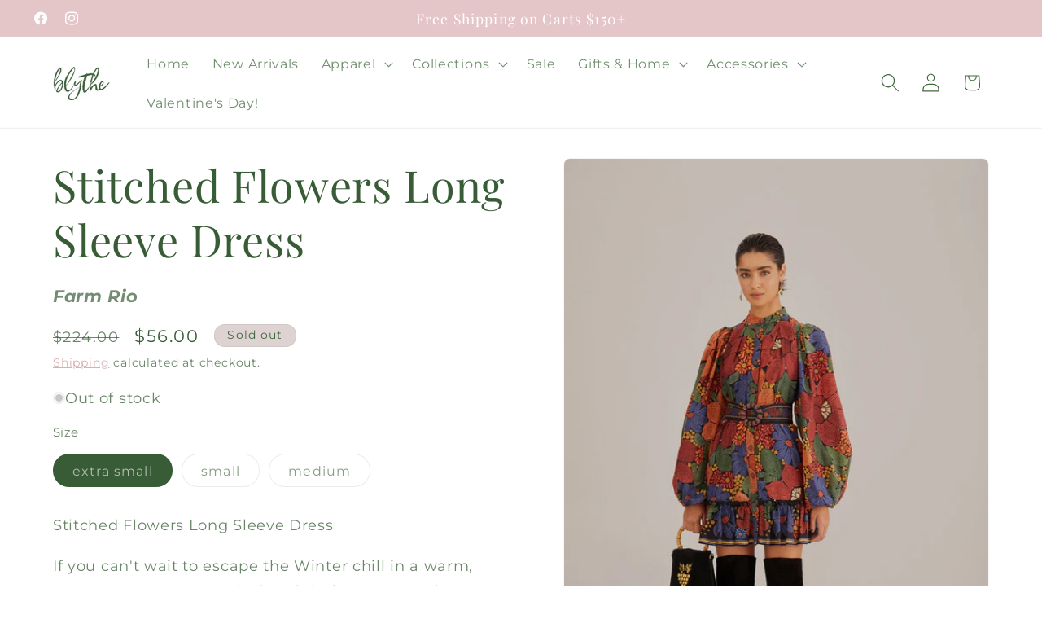

--- FILE ---
content_type: text/html; charset=utf-8
request_url: https://www.buyblythe.com/products/stitched-flowers-long-sleeve-dress
body_size: 34334
content:
<!doctype html>
<html class="js" lang="en">
  <head>
    <meta charset="utf-8">
    <meta http-equiv="X-UA-Compatible" content="IE=edge">
    <meta name="viewport" content="width=device-width,initial-scale=1">
    <meta name="theme-color" content="">
    <link rel="canonical" href="https://www.buyblythe.com/products/stitched-flowers-long-sleeve-dress"><link rel="icon" type="image/png" href="//www.buyblythe.com/cdn/shop/files/IMG_7498_2.jpg?crop=center&height=32&v=1723422535&width=32"><link rel="preconnect" href="https://fonts.shopifycdn.com" crossorigin><title>
      Stitched Flowers Long Sleeve Dress
 &ndash; Blythe</title>

    
      <meta name="description" content="Stitched Flowers Long Sleeve Dress If you can&#39;t wait to escape the Winter chill in a warm, sunny getaway, start relaxing right here: our Cruise Collection has every vacation-ready item on your packing list. From gorgeous night-out dresses to playful matching sets and beach t-shirts, you&#39;ll have plenty of options to mak">
    

    

<meta property="og:site_name" content="Blythe">
<meta property="og:url" content="https://www.buyblythe.com/products/stitched-flowers-long-sleeve-dress">
<meta property="og:title" content="Stitched Flowers Long Sleeve Dress">
<meta property="og:type" content="product">
<meta property="og:description" content="Stitched Flowers Long Sleeve Dress If you can&#39;t wait to escape the Winter chill in a warm, sunny getaway, start relaxing right here: our Cruise Collection has every vacation-ready item on your packing list. From gorgeous night-out dresses to playful matching sets and beach t-shirts, you&#39;ll have plenty of options to mak"><meta property="og:image" content="http://www.buyblythe.com/cdn/shop/files/IMG_1048.jpg?v=1705455767">
  <meta property="og:image:secure_url" content="https://www.buyblythe.com/cdn/shop/files/IMG_1048.jpg?v=1705455767">
  <meta property="og:image:width" content="1080">
  <meta property="og:image:height" content="1620"><meta property="og:price:amount" content="56.00">
  <meta property="og:price:currency" content="USD"><meta name="twitter:card" content="summary_large_image">
<meta name="twitter:title" content="Stitched Flowers Long Sleeve Dress">
<meta name="twitter:description" content="Stitched Flowers Long Sleeve Dress If you can&#39;t wait to escape the Winter chill in a warm, sunny getaway, start relaxing right here: our Cruise Collection has every vacation-ready item on your packing list. From gorgeous night-out dresses to playful matching sets and beach t-shirts, you&#39;ll have plenty of options to mak">


    <script src="//www.buyblythe.com/cdn/shop/t/10/assets/constants.js?v=132983761750457495441756323288" defer="defer"></script>
    <script src="//www.buyblythe.com/cdn/shop/t/10/assets/pubsub.js?v=25310214064522200911756323289" defer="defer"></script>
    <script src="//www.buyblythe.com/cdn/shop/t/10/assets/global.js?v=7301445359237545521756323288" defer="defer"></script>
    <script src="//www.buyblythe.com/cdn/shop/t/10/assets/details-disclosure.js?v=13653116266235556501756323288" defer="defer"></script>
    <script src="//www.buyblythe.com/cdn/shop/t/10/assets/details-modal.js?v=25581673532751508451756323288" defer="defer"></script>
    <script src="//www.buyblythe.com/cdn/shop/t/10/assets/search-form.js?v=133129549252120666541756323289" defer="defer"></script><script src="//www.buyblythe.com/cdn/shop/t/10/assets/animations.js?v=88693664871331136111756323287" defer="defer"></script><script>window.performance && window.performance.mark && window.performance.mark('shopify.content_for_header.start');</script><meta name="facebook-domain-verification" content="wvpm2o1kp65a9oqis55sz3utdb9jiy">
<meta name="facebook-domain-verification" content="bm9ach79bj48labrk0fmxasw2nt6tp">
<meta name="google-site-verification" content="qO3S4I0ZWp8vi_xgWU1WWWk6gR58qTY88QOEoSprNOk">
<meta id="shopify-digital-wallet" name="shopify-digital-wallet" content="/50627182771/digital_wallets/dialog">
<meta name="shopify-checkout-api-token" content="33d724a3e65486819a24c499d4284e54">
<meta id="in-context-paypal-metadata" data-shop-id="50627182771" data-venmo-supported="false" data-environment="production" data-locale="en_US" data-paypal-v4="true" data-currency="USD">
<link rel="alternate" type="application/json+oembed" href="https://www.buyblythe.com/products/stitched-flowers-long-sleeve-dress.oembed">
<script async="async" src="/checkouts/internal/preloads.js?locale=en-US"></script>
<link rel="preconnect" href="https://shop.app" crossorigin="anonymous">
<script async="async" src="https://shop.app/checkouts/internal/preloads.js?locale=en-US&shop_id=50627182771" crossorigin="anonymous"></script>
<script id="apple-pay-shop-capabilities" type="application/json">{"shopId":50627182771,"countryCode":"US","currencyCode":"USD","merchantCapabilities":["supports3DS"],"merchantId":"gid:\/\/shopify\/Shop\/50627182771","merchantName":"Blythe","requiredBillingContactFields":["postalAddress","email","phone"],"requiredShippingContactFields":["postalAddress","email","phone"],"shippingType":"shipping","supportedNetworks":["visa","masterCard","amex","discover","elo","jcb"],"total":{"type":"pending","label":"Blythe","amount":"1.00"},"shopifyPaymentsEnabled":true,"supportsSubscriptions":true}</script>
<script id="shopify-features" type="application/json">{"accessToken":"33d724a3e65486819a24c499d4284e54","betas":["rich-media-storefront-analytics"],"domain":"www.buyblythe.com","predictiveSearch":true,"shopId":50627182771,"locale":"en"}</script>
<script>var Shopify = Shopify || {};
Shopify.shop = "blythe-llc.myshopify.com";
Shopify.locale = "en";
Shopify.currency = {"active":"USD","rate":"1.0"};
Shopify.country = "US";
Shopify.theme = {"name":"Updated copy of Updated copy of Updated copy of...","id":153173950702,"schema_name":"Trade","schema_version":"15.4.0","theme_store_id":2699,"role":"main"};
Shopify.theme.handle = "null";
Shopify.theme.style = {"id":null,"handle":null};
Shopify.cdnHost = "www.buyblythe.com/cdn";
Shopify.routes = Shopify.routes || {};
Shopify.routes.root = "/";</script>
<script type="module">!function(o){(o.Shopify=o.Shopify||{}).modules=!0}(window);</script>
<script>!function(o){function n(){var o=[];function n(){o.push(Array.prototype.slice.apply(arguments))}return n.q=o,n}var t=o.Shopify=o.Shopify||{};t.loadFeatures=n(),t.autoloadFeatures=n()}(window);</script>
<script>
  window.ShopifyPay = window.ShopifyPay || {};
  window.ShopifyPay.apiHost = "shop.app\/pay";
  window.ShopifyPay.redirectState = null;
</script>
<script id="shop-js-analytics" type="application/json">{"pageType":"product"}</script>
<script defer="defer" async type="module" src="//www.buyblythe.com/cdn/shopifycloud/shop-js/modules/v2/client.init-shop-cart-sync_C5BV16lS.en.esm.js"></script>
<script defer="defer" async type="module" src="//www.buyblythe.com/cdn/shopifycloud/shop-js/modules/v2/chunk.common_CygWptCX.esm.js"></script>
<script type="module">
  await import("//www.buyblythe.com/cdn/shopifycloud/shop-js/modules/v2/client.init-shop-cart-sync_C5BV16lS.en.esm.js");
await import("//www.buyblythe.com/cdn/shopifycloud/shop-js/modules/v2/chunk.common_CygWptCX.esm.js");

  window.Shopify.SignInWithShop?.initShopCartSync?.({"fedCMEnabled":true,"windoidEnabled":true});

</script>
<script>
  window.Shopify = window.Shopify || {};
  if (!window.Shopify.featureAssets) window.Shopify.featureAssets = {};
  window.Shopify.featureAssets['shop-js'] = {"shop-cart-sync":["modules/v2/client.shop-cart-sync_ZFArdW7E.en.esm.js","modules/v2/chunk.common_CygWptCX.esm.js"],"init-fed-cm":["modules/v2/client.init-fed-cm_CmiC4vf6.en.esm.js","modules/v2/chunk.common_CygWptCX.esm.js"],"shop-button":["modules/v2/client.shop-button_tlx5R9nI.en.esm.js","modules/v2/chunk.common_CygWptCX.esm.js"],"shop-cash-offers":["modules/v2/client.shop-cash-offers_DOA2yAJr.en.esm.js","modules/v2/chunk.common_CygWptCX.esm.js","modules/v2/chunk.modal_D71HUcav.esm.js"],"init-windoid":["modules/v2/client.init-windoid_sURxWdc1.en.esm.js","modules/v2/chunk.common_CygWptCX.esm.js"],"shop-toast-manager":["modules/v2/client.shop-toast-manager_ClPi3nE9.en.esm.js","modules/v2/chunk.common_CygWptCX.esm.js"],"init-shop-email-lookup-coordinator":["modules/v2/client.init-shop-email-lookup-coordinator_B8hsDcYM.en.esm.js","modules/v2/chunk.common_CygWptCX.esm.js"],"init-shop-cart-sync":["modules/v2/client.init-shop-cart-sync_C5BV16lS.en.esm.js","modules/v2/chunk.common_CygWptCX.esm.js"],"avatar":["modules/v2/client.avatar_BTnouDA3.en.esm.js"],"pay-button":["modules/v2/client.pay-button_FdsNuTd3.en.esm.js","modules/v2/chunk.common_CygWptCX.esm.js"],"init-customer-accounts":["modules/v2/client.init-customer-accounts_DxDtT_ad.en.esm.js","modules/v2/client.shop-login-button_C5VAVYt1.en.esm.js","modules/v2/chunk.common_CygWptCX.esm.js","modules/v2/chunk.modal_D71HUcav.esm.js"],"init-shop-for-new-customer-accounts":["modules/v2/client.init-shop-for-new-customer-accounts_ChsxoAhi.en.esm.js","modules/v2/client.shop-login-button_C5VAVYt1.en.esm.js","modules/v2/chunk.common_CygWptCX.esm.js","modules/v2/chunk.modal_D71HUcav.esm.js"],"shop-login-button":["modules/v2/client.shop-login-button_C5VAVYt1.en.esm.js","modules/v2/chunk.common_CygWptCX.esm.js","modules/v2/chunk.modal_D71HUcav.esm.js"],"init-customer-accounts-sign-up":["modules/v2/client.init-customer-accounts-sign-up_CPSyQ0Tj.en.esm.js","modules/v2/client.shop-login-button_C5VAVYt1.en.esm.js","modules/v2/chunk.common_CygWptCX.esm.js","modules/v2/chunk.modal_D71HUcav.esm.js"],"shop-follow-button":["modules/v2/client.shop-follow-button_Cva4Ekp9.en.esm.js","modules/v2/chunk.common_CygWptCX.esm.js","modules/v2/chunk.modal_D71HUcav.esm.js"],"checkout-modal":["modules/v2/client.checkout-modal_BPM8l0SH.en.esm.js","modules/v2/chunk.common_CygWptCX.esm.js","modules/v2/chunk.modal_D71HUcav.esm.js"],"lead-capture":["modules/v2/client.lead-capture_Bi8yE_yS.en.esm.js","modules/v2/chunk.common_CygWptCX.esm.js","modules/v2/chunk.modal_D71HUcav.esm.js"],"shop-login":["modules/v2/client.shop-login_D6lNrXab.en.esm.js","modules/v2/chunk.common_CygWptCX.esm.js","modules/v2/chunk.modal_D71HUcav.esm.js"],"payment-terms":["modules/v2/client.payment-terms_CZxnsJam.en.esm.js","modules/v2/chunk.common_CygWptCX.esm.js","modules/v2/chunk.modal_D71HUcav.esm.js"]};
</script>
<script>(function() {
  var isLoaded = false;
  function asyncLoad() {
    if (isLoaded) return;
    isLoaded = true;
    var urls = ["https:\/\/dvbv96fvxd6o6.cloudfront.net\/assets\/js\/shopify.min.js?shop=blythe-llc.myshopify.com","https:\/\/cdn.nfcube.com\/instafeed-092ebf11b579804231a97c43999357a1.js?shop=blythe-llc.myshopify.com"];
    for (var i = 0; i < urls.length; i++) {
      var s = document.createElement('script');
      s.type = 'text/javascript';
      s.async = true;
      s.src = urls[i];
      var x = document.getElementsByTagName('script')[0];
      x.parentNode.insertBefore(s, x);
    }
  };
  if(window.attachEvent) {
    window.attachEvent('onload', asyncLoad);
  } else {
    window.addEventListener('load', asyncLoad, false);
  }
})();</script>
<script id="__st">var __st={"a":50627182771,"offset":-21600,"reqid":"d213ad03-35c8-4f6f-8093-fca47329caa2-1768660358","pageurl":"www.buyblythe.com\/products\/stitched-flowers-long-sleeve-dress","u":"c27a01bc9e96","p":"product","rtyp":"product","rid":8196560224494};</script>
<script>window.ShopifyPaypalV4VisibilityTracking = true;</script>
<script id="captcha-bootstrap">!function(){'use strict';const t='contact',e='account',n='new_comment',o=[[t,t],['blogs',n],['comments',n],[t,'customer']],c=[[e,'customer_login'],[e,'guest_login'],[e,'recover_customer_password'],[e,'create_customer']],r=t=>t.map((([t,e])=>`form[action*='/${t}']:not([data-nocaptcha='true']) input[name='form_type'][value='${e}']`)).join(','),a=t=>()=>t?[...document.querySelectorAll(t)].map((t=>t.form)):[];function s(){const t=[...o],e=r(t);return a(e)}const i='password',u='form_key',d=['recaptcha-v3-token','g-recaptcha-response','h-captcha-response',i],f=()=>{try{return window.sessionStorage}catch{return}},m='__shopify_v',_=t=>t.elements[u];function p(t,e,n=!1){try{const o=window.sessionStorage,c=JSON.parse(o.getItem(e)),{data:r}=function(t){const{data:e,action:n}=t;return t[m]||n?{data:e,action:n}:{data:t,action:n}}(c);for(const[e,n]of Object.entries(r))t.elements[e]&&(t.elements[e].value=n);n&&o.removeItem(e)}catch(o){console.error('form repopulation failed',{error:o})}}const l='form_type',E='cptcha';function T(t){t.dataset[E]=!0}const w=window,h=w.document,L='Shopify',v='ce_forms',y='captcha';let A=!1;((t,e)=>{const n=(g='f06e6c50-85a8-45c8-87d0-21a2b65856fe',I='https://cdn.shopify.com/shopifycloud/storefront-forms-hcaptcha/ce_storefront_forms_captcha_hcaptcha.v1.5.2.iife.js',D={infoText:'Protected by hCaptcha',privacyText:'Privacy',termsText:'Terms'},(t,e,n)=>{const o=w[L][v],c=o.bindForm;if(c)return c(t,g,e,D).then(n);var r;o.q.push([[t,g,e,D],n]),r=I,A||(h.body.append(Object.assign(h.createElement('script'),{id:'captcha-provider',async:!0,src:r})),A=!0)});var g,I,D;w[L]=w[L]||{},w[L][v]=w[L][v]||{},w[L][v].q=[],w[L][y]=w[L][y]||{},w[L][y].protect=function(t,e){n(t,void 0,e),T(t)},Object.freeze(w[L][y]),function(t,e,n,w,h,L){const[v,y,A,g]=function(t,e,n){const i=e?o:[],u=t?c:[],d=[...i,...u],f=r(d),m=r(i),_=r(d.filter((([t,e])=>n.includes(e))));return[a(f),a(m),a(_),s()]}(w,h,L),I=t=>{const e=t.target;return e instanceof HTMLFormElement?e:e&&e.form},D=t=>v().includes(t);t.addEventListener('submit',(t=>{const e=I(t);if(!e)return;const n=D(e)&&!e.dataset.hcaptchaBound&&!e.dataset.recaptchaBound,o=_(e),c=g().includes(e)&&(!o||!o.value);(n||c)&&t.preventDefault(),c&&!n&&(function(t){try{if(!f())return;!function(t){const e=f();if(!e)return;const n=_(t);if(!n)return;const o=n.value;o&&e.removeItem(o)}(t);const e=Array.from(Array(32),(()=>Math.random().toString(36)[2])).join('');!function(t,e){_(t)||t.append(Object.assign(document.createElement('input'),{type:'hidden',name:u})),t.elements[u].value=e}(t,e),function(t,e){const n=f();if(!n)return;const o=[...t.querySelectorAll(`input[type='${i}']`)].map((({name:t})=>t)),c=[...d,...o],r={};for(const[a,s]of new FormData(t).entries())c.includes(a)||(r[a]=s);n.setItem(e,JSON.stringify({[m]:1,action:t.action,data:r}))}(t,e)}catch(e){console.error('failed to persist form',e)}}(e),e.submit())}));const S=(t,e)=>{t&&!t.dataset[E]&&(n(t,e.some((e=>e===t))),T(t))};for(const o of['focusin','change'])t.addEventListener(o,(t=>{const e=I(t);D(e)&&S(e,y())}));const B=e.get('form_key'),M=e.get(l),P=B&&M;t.addEventListener('DOMContentLoaded',(()=>{const t=y();if(P)for(const e of t)e.elements[l].value===M&&p(e,B);[...new Set([...A(),...v().filter((t=>'true'===t.dataset.shopifyCaptcha))])].forEach((e=>S(e,t)))}))}(h,new URLSearchParams(w.location.search),n,t,e,['guest_login'])})(!0,!0)}();</script>
<script integrity="sha256-4kQ18oKyAcykRKYeNunJcIwy7WH5gtpwJnB7kiuLZ1E=" data-source-attribution="shopify.loadfeatures" defer="defer" src="//www.buyblythe.com/cdn/shopifycloud/storefront/assets/storefront/load_feature-a0a9edcb.js" crossorigin="anonymous"></script>
<script crossorigin="anonymous" defer="defer" src="//www.buyblythe.com/cdn/shopifycloud/storefront/assets/shopify_pay/storefront-65b4c6d7.js?v=20250812"></script>
<script data-source-attribution="shopify.dynamic_checkout.dynamic.init">var Shopify=Shopify||{};Shopify.PaymentButton=Shopify.PaymentButton||{isStorefrontPortableWallets:!0,init:function(){window.Shopify.PaymentButton.init=function(){};var t=document.createElement("script");t.src="https://www.buyblythe.com/cdn/shopifycloud/portable-wallets/latest/portable-wallets.en.js",t.type="module",document.head.appendChild(t)}};
</script>
<script data-source-attribution="shopify.dynamic_checkout.buyer_consent">
  function portableWalletsHideBuyerConsent(e){var t=document.getElementById("shopify-buyer-consent"),n=document.getElementById("shopify-subscription-policy-button");t&&n&&(t.classList.add("hidden"),t.setAttribute("aria-hidden","true"),n.removeEventListener("click",e))}function portableWalletsShowBuyerConsent(e){var t=document.getElementById("shopify-buyer-consent"),n=document.getElementById("shopify-subscription-policy-button");t&&n&&(t.classList.remove("hidden"),t.removeAttribute("aria-hidden"),n.addEventListener("click",e))}window.Shopify?.PaymentButton&&(window.Shopify.PaymentButton.hideBuyerConsent=portableWalletsHideBuyerConsent,window.Shopify.PaymentButton.showBuyerConsent=portableWalletsShowBuyerConsent);
</script>
<script>
  function portableWalletsCleanup(e){e&&e.src&&console.error("Failed to load portable wallets script "+e.src);var t=document.querySelectorAll("shopify-accelerated-checkout .shopify-payment-button__skeleton, shopify-accelerated-checkout-cart .wallet-cart-button__skeleton"),e=document.getElementById("shopify-buyer-consent");for(let e=0;e<t.length;e++)t[e].remove();e&&e.remove()}function portableWalletsNotLoadedAsModule(e){e instanceof ErrorEvent&&"string"==typeof e.message&&e.message.includes("import.meta")&&"string"==typeof e.filename&&e.filename.includes("portable-wallets")&&(window.removeEventListener("error",portableWalletsNotLoadedAsModule),window.Shopify.PaymentButton.failedToLoad=e,"loading"===document.readyState?document.addEventListener("DOMContentLoaded",window.Shopify.PaymentButton.init):window.Shopify.PaymentButton.init())}window.addEventListener("error",portableWalletsNotLoadedAsModule);
</script>

<script type="module" src="https://www.buyblythe.com/cdn/shopifycloud/portable-wallets/latest/portable-wallets.en.js" onError="portableWalletsCleanup(this)" crossorigin="anonymous"></script>
<script nomodule>
  document.addEventListener("DOMContentLoaded", portableWalletsCleanup);
</script>

<link id="shopify-accelerated-checkout-styles" rel="stylesheet" media="screen" href="https://www.buyblythe.com/cdn/shopifycloud/portable-wallets/latest/accelerated-checkout-backwards-compat.css" crossorigin="anonymous">
<style id="shopify-accelerated-checkout-cart">
        #shopify-buyer-consent {
  margin-top: 1em;
  display: inline-block;
  width: 100%;
}

#shopify-buyer-consent.hidden {
  display: none;
}

#shopify-subscription-policy-button {
  background: none;
  border: none;
  padding: 0;
  text-decoration: underline;
  font-size: inherit;
  cursor: pointer;
}

#shopify-subscription-policy-button::before {
  box-shadow: none;
}

      </style>
<script id="sections-script" data-sections="header" defer="defer" src="//www.buyblythe.com/cdn/shop/t/10/compiled_assets/scripts.js?2966"></script>
<script>window.performance && window.performance.mark && window.performance.mark('shopify.content_for_header.end');</script>


    <style data-shopify>
      @font-face {
  font-family: Montserrat;
  font-weight: 400;
  font-style: normal;
  font-display: swap;
  src: url("//www.buyblythe.com/cdn/fonts/montserrat/montserrat_n4.81949fa0ac9fd2021e16436151e8eaa539321637.woff2") format("woff2"),
       url("//www.buyblythe.com/cdn/fonts/montserrat/montserrat_n4.a6c632ca7b62da89c3594789ba828388aac693fe.woff") format("woff");
}

      @font-face {
  font-family: Montserrat;
  font-weight: 700;
  font-style: normal;
  font-display: swap;
  src: url("//www.buyblythe.com/cdn/fonts/montserrat/montserrat_n7.3c434e22befd5c18a6b4afadb1e3d77c128c7939.woff2") format("woff2"),
       url("//www.buyblythe.com/cdn/fonts/montserrat/montserrat_n7.5d9fa6e2cae713c8fb539a9876489d86207fe957.woff") format("woff");
}

      @font-face {
  font-family: Montserrat;
  font-weight: 400;
  font-style: italic;
  font-display: swap;
  src: url("//www.buyblythe.com/cdn/fonts/montserrat/montserrat_i4.5a4ea298b4789e064f62a29aafc18d41f09ae59b.woff2") format("woff2"),
       url("//www.buyblythe.com/cdn/fonts/montserrat/montserrat_i4.072b5869c5e0ed5b9d2021e4c2af132e16681ad2.woff") format("woff");
}

      @font-face {
  font-family: Montserrat;
  font-weight: 700;
  font-style: italic;
  font-display: swap;
  src: url("//www.buyblythe.com/cdn/fonts/montserrat/montserrat_i7.a0d4a463df4f146567d871890ffb3c80408e7732.woff2") format("woff2"),
       url("//www.buyblythe.com/cdn/fonts/montserrat/montserrat_i7.f6ec9f2a0681acc6f8152c40921d2a4d2e1a2c78.woff") format("woff");
}

      @font-face {
  font-family: "Playfair Display";
  font-weight: 400;
  font-style: normal;
  font-display: swap;
  src: url("//www.buyblythe.com/cdn/fonts/playfair_display/playfairdisplay_n4.9980f3e16959dc89137cc1369bfc3ae98af1deb9.woff2") format("woff2"),
       url("//www.buyblythe.com/cdn/fonts/playfair_display/playfairdisplay_n4.c562b7c8e5637886a811d2a017f9e023166064ee.woff") format("woff");
}


      
        :root,
        .color-scheme-1 {
          --color-background: 255,255,255;
        
          --gradient-background: #ffffff;
        

        

        --color-foreground: 64,105,61;
        --color-background-contrast: 191,191,191;
        --color-shadow: 0,17,40;
        --color-button: 211,160,163;
        --color-button-text: 255,255,255;
        --color-secondary-button: 255,255,255;
        --color-secondary-button-text: 211,160,163;
        --color-link: 211,160,163;
        --color-badge-foreground: 64,105,61;
        --color-badge-background: 255,255,255;
        --color-badge-border: 64,105,61;
        --payment-terms-background-color: rgb(255 255 255);
      }
      
        
        .color-scheme-2 {
          --color-background: 255,255,255;
        
          --gradient-background: #ffffff;
        

        

        --color-foreground: 64,105,61;
        --color-background-contrast: 191,191,191;
        --color-shadow: 64,105,61;
        --color-button: 64,105,61;
        --color-button-text: 255,255,255;
        --color-secondary-button: 255,255,255;
        --color-secondary-button-text: 211,160,163;
        --color-link: 211,160,163;
        --color-badge-foreground: 64,105,61;
        --color-badge-background: 255,255,255;
        --color-badge-border: 64,105,61;
        --payment-terms-background-color: rgb(255 255 255);
      }
      
        
        .color-scheme-3 {
          --color-background: 236,240,236;
        
          --gradient-background: #ecf0ec;
        

        

        --color-foreground: 64,105,61;
        --color-background-contrast: 165,184,165;
        --color-shadow: 0,17,40;
        --color-button: 253,253,253;
        --color-button-text: 38,38,38;
        --color-secondary-button: 236,240,236;
        --color-secondary-button-text: 84,72,60;
        --color-link: 84,72,60;
        --color-badge-foreground: 64,105,61;
        --color-badge-background: 236,240,236;
        --color-badge-border: 64,105,61;
        --payment-terms-background-color: rgb(236 240 236);
      }
      
        
        .color-scheme-4 {
          --color-background: 236,240,236;
        
          --gradient-background: #ecf0ec;
        

        

        --color-foreground: 64,105,61;
        --color-background-contrast: 165,184,165;
        --color-shadow: 0,17,40;
        --color-button: 255,255,255;
        --color-button-text: 64,105,61;
        --color-secondary-button: 236,240,236;
        --color-secondary-button-text: 255,255,255;
        --color-link: 255,255,255;
        --color-badge-foreground: 64,105,61;
        --color-badge-background: 236,240,236;
        --color-badge-border: 64,105,61;
        --payment-terms-background-color: rgb(236 240 236);
      }
      
        
        .color-scheme-5 {
          --color-background: 187,191,155;
        
          --gradient-background: #bbbf9b;
        

        

        --color-foreground: 255,255,255;
        --color-background-contrast: 128,133,85;
        --color-shadow: 0,17,40;
        --color-button: 183,172,162;
        --color-button-text: 38,38,38;
        --color-secondary-button: 187,191,155;
        --color-secondary-button-text: 255,255,255;
        --color-link: 255,255,255;
        --color-badge-foreground: 255,255,255;
        --color-badge-background: 187,191,155;
        --color-badge-border: 255,255,255;
        --payment-terms-background-color: rgb(187 191 155);
      }
      
        
        .color-scheme-286c1d7f-d7a6-4324-a40f-3e0e6d95300e {
          --color-background: 255,255,255;
        
          --gradient-background: #ffffff;
        

        

        --color-foreground: 211,160,163;
        --color-background-contrast: 191,191,191;
        --color-shadow: 251,246,246;
        --color-button: 211,160,163;
        --color-button-text: 253,253,253;
        --color-secondary-button: 255,255,255;
        --color-secondary-button-text: 222,210,210;
        --color-link: 222,210,210;
        --color-badge-foreground: 211,160,163;
        --color-badge-background: 255,255,255;
        --color-badge-border: 211,160,163;
        --payment-terms-background-color: rgb(255 255 255);
      }
      
        
        .color-scheme-9d5fe46f-969b-4209-b7fb-b057c56118a0 {
          --color-background: 222,210,210;
        
          --gradient-background: #ded2d2;
        

        

        --color-foreground: 64,105,61;
        --color-background-contrast: 168,136,136;
        --color-shadow: 0,17,40;
        --color-button: 183,172,162;
        --color-button-text: 38,38,38;
        --color-secondary-button: 222,210,210;
        --color-secondary-button-text: 255,255,255;
        --color-link: 255,255,255;
        --color-badge-foreground: 64,105,61;
        --color-badge-background: 222,210,210;
        --color-badge-border: 64,105,61;
        --payment-terms-background-color: rgb(222 210 210);
      }
      
        
        .color-scheme-24350578-f671-4d17-a83e-109ab927cd8d {
          --color-background: 253,253,253;
        
          --gradient-background: #fdfdfd;
        

        

        --color-foreground: 64,105,61;
        --color-background-contrast: 189,189,189;
        --color-shadow: 64,105,61;
        --color-button: 255,255,255;
        --color-button-text: 64,105,61;
        --color-secondary-button: 253,253,253;
        --color-secondary-button-text: 211,160,163;
        --color-link: 211,160,163;
        --color-badge-foreground: 64,105,61;
        --color-badge-background: 253,253,253;
        --color-badge-border: 64,105,61;
        --payment-terms-background-color: rgb(253 253 253);
      }
      
        
        .color-scheme-c5c3adbc-c133-4aa2-afec-ce65f755056b {
          --color-background: 255,255,255;
        
          --gradient-background: #ffffff;
        

        

        --color-foreground: 64,105,61;
        --color-background-contrast: 191,191,191;
        --color-shadow: 222,210,210;
        --color-button: 253,253,253;
        --color-button-text: 222,210,210;
        --color-secondary-button: 255,255,255;
        --color-secondary-button-text: 211,160,163;
        --color-link: 211,160,163;
        --color-badge-foreground: 64,105,61;
        --color-badge-background: 255,255,255;
        --color-badge-border: 64,105,61;
        --payment-terms-background-color: rgb(255 255 255);
      }
      
        
        .color-scheme-2d9c67c5-1a40-4904-98a5-2945d840adfa {
          --color-background: 251,246,246;
        
          --gradient-background: #fbf6f6;
        

        

        --color-foreground: 64,105,61;
        --color-background-contrast: 212,158,158;
        --color-shadow: 64,105,61;
        --color-button: 222,210,210;
        --color-button-text: 64,105,61;
        --color-secondary-button: 251,246,246;
        --color-secondary-button-text: 64,105,61;
        --color-link: 64,105,61;
        --color-badge-foreground: 64,105,61;
        --color-badge-background: 251,246,246;
        --color-badge-border: 64,105,61;
        --payment-terms-background-color: rgb(251 246 246);
      }
      
        
        .color-scheme-1fbdb103-149b-4523-8bcc-bba5c0f4f1f3 {
          --color-background: 229,198,200;
        
          --gradient-background: #e5c6c8;
        

        

        --color-foreground: 255,255,255;
        --color-background-contrast: 189,110,116;
        --color-shadow: 0,17,40;
        --color-button: 211,160,163;
        --color-button-text: 255,255,255;
        --color-secondary-button: 229,198,200;
        --color-secondary-button-text: 211,160,163;
        --color-link: 211,160,163;
        --color-badge-foreground: 255,255,255;
        --color-badge-background: 229,198,200;
        --color-badge-border: 255,255,255;
        --payment-terms-background-color: rgb(229 198 200);
      }
      
        
        .color-scheme-b39f0a7a-69bc-4b41-ab73-05cea4dc18da {
          --color-background: 255,255,255;
        
          --gradient-background: #ffffff;
        

        

        --color-foreground: 64,105,61;
        --color-background-contrast: 191,191,191;
        --color-shadow: 0,17,40;
        --color-button: 251,246,246;
        --color-button-text: 64,105,61;
        --color-secondary-button: 255,255,255;
        --color-secondary-button-text: 211,160,163;
        --color-link: 211,160,163;
        --color-badge-foreground: 64,105,61;
        --color-badge-background: 255,255,255;
        --color-badge-border: 64,105,61;
        --payment-terms-background-color: rgb(255 255 255);
      }
      
        
        .color-scheme-07311f00-a96e-4ba4-959a-a2c966f380fe {
          --color-background: 255,255,255;
        
          --gradient-background: #ffffff;
        

        

        --color-foreground: 64,105,61;
        --color-background-contrast: 191,191,191;
        --color-shadow: 0,17,40;
        --color-button: 234,182,154;
        --color-button-text: 253,253,253;
        --color-secondary-button: 255,255,255;
        --color-secondary-button-text: 211,160,163;
        --color-link: 211,160,163;
        --color-badge-foreground: 64,105,61;
        --color-badge-background: 255,255,255;
        --color-badge-border: 64,105,61;
        --payment-terms-background-color: rgb(255 255 255);
      }
      
        
        .color-scheme-bb85a9d7-58ab-4d33-8f77-27fa4f60a6c1 {
          --color-background: 254,167,172;
        
          --gradient-background: #fea7ac;
        

        

        --color-foreground: 64,105,61;
        --color-background-contrast: 253,41,53;
        --color-shadow: 0,17,40;
        --color-button: 211,160,163;
        --color-button-text: 255,255,255;
        --color-secondary-button: 254,167,172;
        --color-secondary-button-text: 211,160,163;
        --color-link: 211,160,163;
        --color-badge-foreground: 64,105,61;
        --color-badge-background: 254,167,172;
        --color-badge-border: 64,105,61;
        --payment-terms-background-color: rgb(254 167 172);
      }
      
        
        .color-scheme-211d3fec-1df2-4a75-95ca-a8b835f648fb {
          --color-background: 255,255,255;
        
          --gradient-background: #ffffff;
        

        

        --color-foreground: 56,92,54;
        --color-background-contrast: 191,191,191;
        --color-shadow: 40,0,0;
        --color-button: 211,160,163;
        --color-button-text: 255,255,255;
        --color-secondary-button: 255,255,255;
        --color-secondary-button-text: 211,160,163;
        --color-link: 211,160,163;
        --color-badge-foreground: 56,92,54;
        --color-badge-background: 255,255,255;
        --color-badge-border: 56,92,54;
        --payment-terms-background-color: rgb(255 255 255);
      }
      
        
        .color-scheme-a9bb1f57-e450-477f-ab8d-723053dae2b6 {
          --color-background: 255,255,255;
        
          --gradient-background: #ffffff;
        

        

        --color-foreground: 64,105,61;
        --color-background-contrast: 191,191,191;
        --color-shadow: 0,17,40;
        --color-button: 211,160,163;
        --color-button-text: 255,255,255;
        --color-secondary-button: 255,255,255;
        --color-secondary-button-text: 211,160,163;
        --color-link: 211,160,163;
        --color-badge-foreground: 64,105,61;
        --color-badge-background: 255,255,255;
        --color-badge-border: 64,105,61;
        --payment-terms-background-color: rgb(255 255 255);
      }
      
        
        .color-scheme-c46d81e3-3ef1-462e-b1f4-5674c30066c5 {
          --color-background: 255,255,255;
        
          --gradient-background: #ffffff;
        

        

        --color-foreground: 255,255,255;
        --color-background-contrast: 191,191,191;
        --color-shadow: 0,17,40;
        --color-button: 211,160,163;
        --color-button-text: 255,255,255;
        --color-secondary-button: 255,255,255;
        --color-secondary-button-text: 211,160,163;
        --color-link: 211,160,163;
        --color-badge-foreground: 255,255,255;
        --color-badge-background: 255,255,255;
        --color-badge-border: 255,255,255;
        --payment-terms-background-color: rgb(255 255 255);
      }
      

      body, .color-scheme-1, .color-scheme-2, .color-scheme-3, .color-scheme-4, .color-scheme-5, .color-scheme-286c1d7f-d7a6-4324-a40f-3e0e6d95300e, .color-scheme-9d5fe46f-969b-4209-b7fb-b057c56118a0, .color-scheme-24350578-f671-4d17-a83e-109ab927cd8d, .color-scheme-c5c3adbc-c133-4aa2-afec-ce65f755056b, .color-scheme-2d9c67c5-1a40-4904-98a5-2945d840adfa, .color-scheme-1fbdb103-149b-4523-8bcc-bba5c0f4f1f3, .color-scheme-b39f0a7a-69bc-4b41-ab73-05cea4dc18da, .color-scheme-07311f00-a96e-4ba4-959a-a2c966f380fe, .color-scheme-bb85a9d7-58ab-4d33-8f77-27fa4f60a6c1, .color-scheme-211d3fec-1df2-4a75-95ca-a8b835f648fb, .color-scheme-a9bb1f57-e450-477f-ab8d-723053dae2b6, .color-scheme-c46d81e3-3ef1-462e-b1f4-5674c30066c5 {
        color: rgba(var(--color-foreground), 0.75);
        background-color: rgb(var(--color-background));
      }

      :root {
        --font-body-family: Montserrat, sans-serif;
        --font-body-style: normal;
        --font-body-weight: 400;
        --font-body-weight-bold: 700;

        --font-heading-family: "Playfair Display", serif;
        --font-heading-style: normal;
        --font-heading-weight: 400;

        --font-body-scale: 1.15;
        --font-heading-scale: 1.173913043478261;

        --media-padding: px;
        --media-border-opacity: 0.05;
        --media-border-width: 1px;
        --media-radius: 8px;
        --media-shadow-opacity: 0.0;
        --media-shadow-horizontal-offset: 0px;
        --media-shadow-vertical-offset: 4px;
        --media-shadow-blur-radius: 5px;
        --media-shadow-visible: 0;

        --page-width: 110rem;
        --page-width-margin: 0rem;

        --product-card-image-padding: 0.4rem;
        --product-card-corner-radius: 0.8rem;
        --product-card-text-alignment: center;
        --product-card-border-width: 0.1rem;
        --product-card-border-opacity: 0.1;
        --product-card-shadow-opacity: 0.1;
        --product-card-shadow-visible: 1;
        --product-card-shadow-horizontal-offset: 0.0rem;
        --product-card-shadow-vertical-offset: 0.4rem;
        --product-card-shadow-blur-radius: 1.0rem;

        --collection-card-image-padding: 0.0rem;
        --collection-card-corner-radius: 0.6rem;
        --collection-card-text-alignment: left;
        --collection-card-border-width: 0.5rem;
        --collection-card-border-opacity: 0.1;
        --collection-card-shadow-opacity: 0.0;
        --collection-card-shadow-visible: 0;
        --collection-card-shadow-horizontal-offset: 0.0rem;
        --collection-card-shadow-vertical-offset: 0.4rem;
        --collection-card-shadow-blur-radius: 0.5rem;

        --blog-card-image-padding: 0.0rem;
        --blog-card-corner-radius: 0.8rem;
        --blog-card-text-alignment: left;
        --blog-card-border-width: 0.0rem;
        --blog-card-border-opacity: 0.1;
        --blog-card-shadow-opacity: 0.0;
        --blog-card-shadow-visible: 0;
        --blog-card-shadow-horizontal-offset: 0.0rem;
        --blog-card-shadow-vertical-offset: 0.4rem;
        --blog-card-shadow-blur-radius: 0.5rem;

        --badge-corner-radius: 4.0rem;

        --popup-border-width: 1px;
        --popup-border-opacity: 0.1;
        --popup-corner-radius: 8px;
        --popup-shadow-opacity: 0.05;
        --popup-shadow-horizontal-offset: 0px;
        --popup-shadow-vertical-offset: 4px;
        --popup-shadow-blur-radius: 5px;

        --drawer-border-width: 1px;
        --drawer-border-opacity: 0.1;
        --drawer-shadow-opacity: 0.0;
        --drawer-shadow-horizontal-offset: 0px;
        --drawer-shadow-vertical-offset: 4px;
        --drawer-shadow-blur-radius: 5px;

        --spacing-sections-desktop: 0px;
        --spacing-sections-mobile: 0px;

        --grid-desktop-vertical-spacing: 8px;
        --grid-desktop-horizontal-spacing: 12px;
        --grid-mobile-vertical-spacing: 4px;
        --grid-mobile-horizontal-spacing: 6px;

        --text-boxes-border-opacity: 0.1;
        --text-boxes-border-width: 1px;
        --text-boxes-radius: 6px;
        --text-boxes-shadow-opacity: 0.0;
        --text-boxes-shadow-visible: 0;
        --text-boxes-shadow-horizontal-offset: 0px;
        --text-boxes-shadow-vertical-offset: 4px;
        --text-boxes-shadow-blur-radius: 5px;

        --buttons-radius: 8px;
        --buttons-radius-outset: 9px;
        --buttons-border-width: 1px;
        --buttons-border-opacity: 1.0;
        --buttons-shadow-opacity: 0.0;
        --buttons-shadow-visible: 0;
        --buttons-shadow-horizontal-offset: 0px;
        --buttons-shadow-vertical-offset: 4px;
        --buttons-shadow-blur-radius: 20px;
        --buttons-border-offset: 0.3px;

        --inputs-radius: 6px;
        --inputs-border-width: 1px;
        --inputs-border-opacity: 0.55;
        --inputs-shadow-opacity: 0.0;
        --inputs-shadow-horizontal-offset: 0px;
        --inputs-margin-offset: 0px;
        --inputs-shadow-vertical-offset: 4px;
        --inputs-shadow-blur-radius: 5px;
        --inputs-radius-outset: 7px;

        --variant-pills-radius: 40px;
        --variant-pills-border-width: 1px;
        --variant-pills-border-opacity: 0.35;
        --variant-pills-shadow-opacity: 0.0;
        --variant-pills-shadow-horizontal-offset: 0px;
        --variant-pills-shadow-vertical-offset: 4px;
        --variant-pills-shadow-blur-radius: 5px;
      }

      *,
      *::before,
      *::after {
        box-sizing: inherit;
      }

      html {
        box-sizing: border-box;
        font-size: calc(var(--font-body-scale) * 62.5%);
        height: 100%;
      }

      body {
        display: grid;
        grid-template-rows: auto auto 1fr auto;
        grid-template-columns: 100%;
        min-height: 100%;
        margin: 0;
        font-size: 1.5rem;
        letter-spacing: 0.06rem;
        line-height: calc(1 + 0.8 / var(--font-body-scale));
        font-family: var(--font-body-family);
        font-style: var(--font-body-style);
        font-weight: var(--font-body-weight);
      }

      @media screen and (min-width: 750px) {
        body {
          font-size: 1.6rem;
        }
      }
    </style>

    <link href="//www.buyblythe.com/cdn/shop/t/10/assets/base.css?v=159841507637079171801756323287" rel="stylesheet" type="text/css" media="all" />
    <link rel="stylesheet" href="//www.buyblythe.com/cdn/shop/t/10/assets/component-cart-items.css?v=13033300910818915211756323287" media="print" onload="this.media='all'"><link href="//www.buyblythe.com/cdn/shop/t/10/assets/component-cart-drawer.css?v=39223250576183958541756323287" rel="stylesheet" type="text/css" media="all" />
      <link href="//www.buyblythe.com/cdn/shop/t/10/assets/component-cart.css?v=164708765130180853531756323287" rel="stylesheet" type="text/css" media="all" />
      <link href="//www.buyblythe.com/cdn/shop/t/10/assets/component-totals.css?v=15906652033866631521756323288" rel="stylesheet" type="text/css" media="all" />
      <link href="//www.buyblythe.com/cdn/shop/t/10/assets/component-price.css?v=47596247576480123001756323288" rel="stylesheet" type="text/css" media="all" />
      <link href="//www.buyblythe.com/cdn/shop/t/10/assets/component-discounts.css?v=152760482443307489271756323287" rel="stylesheet" type="text/css" media="all" />

      <link rel="preload" as="font" href="//www.buyblythe.com/cdn/fonts/montserrat/montserrat_n4.81949fa0ac9fd2021e16436151e8eaa539321637.woff2" type="font/woff2" crossorigin>
      

      <link rel="preload" as="font" href="//www.buyblythe.com/cdn/fonts/playfair_display/playfairdisplay_n4.9980f3e16959dc89137cc1369bfc3ae98af1deb9.woff2" type="font/woff2" crossorigin>
      
<link
        rel="stylesheet"
        href="//www.buyblythe.com/cdn/shop/t/10/assets/component-predictive-search.css?v=118923337488134913561756323287"
        media="print"
        onload="this.media='all'"
      ><script>
      if (Shopify.designMode) {
        document.documentElement.classList.add('shopify-design-mode');
      }
    </script>
    <meta name="google-site-verification" content="wDRktOUucPoT80Lw8LhtQJyS8Ex_dtKMKt9mz62nTJw" />
  <!-- BEGIN app block: shopify://apps/klaviyo-email-marketing-sms/blocks/klaviyo-onsite-embed/2632fe16-c075-4321-a88b-50b567f42507 -->












  <script async src="https://static.klaviyo.com/onsite/js/UZzFfz/klaviyo.js?company_id=UZzFfz"></script>
  <script>!function(){if(!window.klaviyo){window._klOnsite=window._klOnsite||[];try{window.klaviyo=new Proxy({},{get:function(n,i){return"push"===i?function(){var n;(n=window._klOnsite).push.apply(n,arguments)}:function(){for(var n=arguments.length,o=new Array(n),w=0;w<n;w++)o[w]=arguments[w];var t="function"==typeof o[o.length-1]?o.pop():void 0,e=new Promise((function(n){window._klOnsite.push([i].concat(o,[function(i){t&&t(i),n(i)}]))}));return e}}})}catch(n){window.klaviyo=window.klaviyo||[],window.klaviyo.push=function(){var n;(n=window._klOnsite).push.apply(n,arguments)}}}}();</script>

  
    <script id="viewed_product">
      if (item == null) {
        var _learnq = _learnq || [];

        var MetafieldReviews = null
        var MetafieldYotpoRating = null
        var MetafieldYotpoCount = null
        var MetafieldLooxRating = null
        var MetafieldLooxCount = null
        var okendoProduct = null
        var okendoProductReviewCount = null
        var okendoProductReviewAverageValue = null
        try {
          // The following fields are used for Customer Hub recently viewed in order to add reviews.
          // This information is not part of __kla_viewed. Instead, it is part of __kla_viewed_reviewed_items
          MetafieldReviews = {};
          MetafieldYotpoRating = null
          MetafieldYotpoCount = null
          MetafieldLooxRating = null
          MetafieldLooxCount = null

          okendoProduct = null
          // If the okendo metafield is not legacy, it will error, which then requires the new json formatted data
          if (okendoProduct && 'error' in okendoProduct) {
            okendoProduct = null
          }
          okendoProductReviewCount = okendoProduct ? okendoProduct.reviewCount : null
          okendoProductReviewAverageValue = okendoProduct ? okendoProduct.reviewAverageValue : null
        } catch (error) {
          console.error('Error in Klaviyo onsite reviews tracking:', error);
        }

        var item = {
          Name: "Stitched Flowers Long Sleeve Dress",
          ProductID: 8196560224494,
          Categories: ["Apparel"],
          ImageURL: "https://www.buyblythe.com/cdn/shop/files/IMG_1048_grande.jpg?v=1705455767",
          URL: "https://www.buyblythe.com/products/stitched-flowers-long-sleeve-dress",
          Brand: "Farm Rio",
          Price: "$56.00",
          Value: "56.00",
          CompareAtPrice: "$224.00"
        };
        _learnq.push(['track', 'Viewed Product', item]);
        _learnq.push(['trackViewedItem', {
          Title: item.Name,
          ItemId: item.ProductID,
          Categories: item.Categories,
          ImageUrl: item.ImageURL,
          Url: item.URL,
          Metadata: {
            Brand: item.Brand,
            Price: item.Price,
            Value: item.Value,
            CompareAtPrice: item.CompareAtPrice
          },
          metafields:{
            reviews: MetafieldReviews,
            yotpo:{
              rating: MetafieldYotpoRating,
              count: MetafieldYotpoCount,
            },
            loox:{
              rating: MetafieldLooxRating,
              count: MetafieldLooxCount,
            },
            okendo: {
              rating: okendoProductReviewAverageValue,
              count: okendoProductReviewCount,
            }
          }
        }]);
      }
    </script>
  




  <script>
    window.klaviyoReviewsProductDesignMode = false
  </script>







<!-- END app block --><!-- BEGIN app block: shopify://apps/pagefly-page-builder/blocks/app-embed/83e179f7-59a0-4589-8c66-c0dddf959200 -->

<!-- BEGIN app snippet: pagefly-cro-ab-testing-main -->







<script>
  ;(function () {
    const url = new URL(window.location)
    const viewParam = url.searchParams.get('view')
    if (viewParam && viewParam.includes('variant-pf-')) {
      url.searchParams.set('pf_v', viewParam)
      url.searchParams.delete('view')
      window.history.replaceState({}, '', url)
    }
  })()
</script>



<script type='module'>
  
  window.PAGEFLY_CRO = window.PAGEFLY_CRO || {}

  window.PAGEFLY_CRO['data_debug'] = {
    original_template_suffix: "all_products",
    allow_ab_test: false,
    ab_test_start_time: 0,
    ab_test_end_time: 0,
    today_date_time: 1768660358000,
  }
  window.PAGEFLY_CRO['GA4'] = { enabled: false}
</script>

<!-- END app snippet -->








  <script src='https://cdn.shopify.com/extensions/019bb4f9-aed6-78a3-be91-e9d44663e6bf/pagefly-page-builder-215/assets/pagefly-helper.js' defer='defer'></script>

  <script src='https://cdn.shopify.com/extensions/019bb4f9-aed6-78a3-be91-e9d44663e6bf/pagefly-page-builder-215/assets/pagefly-general-helper.js' defer='defer'></script>

  <script src='https://cdn.shopify.com/extensions/019bb4f9-aed6-78a3-be91-e9d44663e6bf/pagefly-page-builder-215/assets/pagefly-snap-slider.js' defer='defer'></script>

  <script src='https://cdn.shopify.com/extensions/019bb4f9-aed6-78a3-be91-e9d44663e6bf/pagefly-page-builder-215/assets/pagefly-slideshow-v3.js' defer='defer'></script>

  <script src='https://cdn.shopify.com/extensions/019bb4f9-aed6-78a3-be91-e9d44663e6bf/pagefly-page-builder-215/assets/pagefly-slideshow-v4.js' defer='defer'></script>

  <script src='https://cdn.shopify.com/extensions/019bb4f9-aed6-78a3-be91-e9d44663e6bf/pagefly-page-builder-215/assets/pagefly-glider.js' defer='defer'></script>

  <script src='https://cdn.shopify.com/extensions/019bb4f9-aed6-78a3-be91-e9d44663e6bf/pagefly-page-builder-215/assets/pagefly-slideshow-v1-v2.js' defer='defer'></script>

  <script src='https://cdn.shopify.com/extensions/019bb4f9-aed6-78a3-be91-e9d44663e6bf/pagefly-page-builder-215/assets/pagefly-product-media.js' defer='defer'></script>

  <script src='https://cdn.shopify.com/extensions/019bb4f9-aed6-78a3-be91-e9d44663e6bf/pagefly-page-builder-215/assets/pagefly-product.js' defer='defer'></script>


<script id='pagefly-helper-data' type='application/json'>
  {
    "page_optimization": {
      "assets_prefetching": false
    },
    "elements_asset_mapper": {
      "Accordion": "https://cdn.shopify.com/extensions/019bb4f9-aed6-78a3-be91-e9d44663e6bf/pagefly-page-builder-215/assets/pagefly-accordion.js",
      "Accordion3": "https://cdn.shopify.com/extensions/019bb4f9-aed6-78a3-be91-e9d44663e6bf/pagefly-page-builder-215/assets/pagefly-accordion3.js",
      "CountDown": "https://cdn.shopify.com/extensions/019bb4f9-aed6-78a3-be91-e9d44663e6bf/pagefly-page-builder-215/assets/pagefly-countdown.js",
      "GMap1": "https://cdn.shopify.com/extensions/019bb4f9-aed6-78a3-be91-e9d44663e6bf/pagefly-page-builder-215/assets/pagefly-gmap.js",
      "GMap2": "https://cdn.shopify.com/extensions/019bb4f9-aed6-78a3-be91-e9d44663e6bf/pagefly-page-builder-215/assets/pagefly-gmap.js",
      "GMapBasicV2": "https://cdn.shopify.com/extensions/019bb4f9-aed6-78a3-be91-e9d44663e6bf/pagefly-page-builder-215/assets/pagefly-gmap.js",
      "GMapAdvancedV2": "https://cdn.shopify.com/extensions/019bb4f9-aed6-78a3-be91-e9d44663e6bf/pagefly-page-builder-215/assets/pagefly-gmap.js",
      "HTML.Video": "https://cdn.shopify.com/extensions/019bb4f9-aed6-78a3-be91-e9d44663e6bf/pagefly-page-builder-215/assets/pagefly-htmlvideo.js",
      "HTML.Video2": "https://cdn.shopify.com/extensions/019bb4f9-aed6-78a3-be91-e9d44663e6bf/pagefly-page-builder-215/assets/pagefly-htmlvideo2.js",
      "HTML.Video3": "https://cdn.shopify.com/extensions/019bb4f9-aed6-78a3-be91-e9d44663e6bf/pagefly-page-builder-215/assets/pagefly-htmlvideo2.js",
      "BackgroundVideo": "https://cdn.shopify.com/extensions/019bb4f9-aed6-78a3-be91-e9d44663e6bf/pagefly-page-builder-215/assets/pagefly-htmlvideo2.js",
      "Instagram": "https://cdn.shopify.com/extensions/019bb4f9-aed6-78a3-be91-e9d44663e6bf/pagefly-page-builder-215/assets/pagefly-instagram.js",
      "Instagram2": "https://cdn.shopify.com/extensions/019bb4f9-aed6-78a3-be91-e9d44663e6bf/pagefly-page-builder-215/assets/pagefly-instagram.js",
      "Insta3": "https://cdn.shopify.com/extensions/019bb4f9-aed6-78a3-be91-e9d44663e6bf/pagefly-page-builder-215/assets/pagefly-instagram3.js",
      "Tabs": "https://cdn.shopify.com/extensions/019bb4f9-aed6-78a3-be91-e9d44663e6bf/pagefly-page-builder-215/assets/pagefly-tab.js",
      "Tabs3": "https://cdn.shopify.com/extensions/019bb4f9-aed6-78a3-be91-e9d44663e6bf/pagefly-page-builder-215/assets/pagefly-tab3.js",
      "ProductBox": "https://cdn.shopify.com/extensions/019bb4f9-aed6-78a3-be91-e9d44663e6bf/pagefly-page-builder-215/assets/pagefly-cart.js",
      "FBPageBox2": "https://cdn.shopify.com/extensions/019bb4f9-aed6-78a3-be91-e9d44663e6bf/pagefly-page-builder-215/assets/pagefly-facebook.js",
      "FBLikeButton2": "https://cdn.shopify.com/extensions/019bb4f9-aed6-78a3-be91-e9d44663e6bf/pagefly-page-builder-215/assets/pagefly-facebook.js",
      "TwitterFeed2": "https://cdn.shopify.com/extensions/019bb4f9-aed6-78a3-be91-e9d44663e6bf/pagefly-page-builder-215/assets/pagefly-twitter.js",
      "Paragraph4": "https://cdn.shopify.com/extensions/019bb4f9-aed6-78a3-be91-e9d44663e6bf/pagefly-page-builder-215/assets/pagefly-paragraph4.js",

      "AliReviews": "https://cdn.shopify.com/extensions/019bb4f9-aed6-78a3-be91-e9d44663e6bf/pagefly-page-builder-215/assets/pagefly-3rd-elements.js",
      "BackInStock": "https://cdn.shopify.com/extensions/019bb4f9-aed6-78a3-be91-e9d44663e6bf/pagefly-page-builder-215/assets/pagefly-3rd-elements.js",
      "GloboBackInStock": "https://cdn.shopify.com/extensions/019bb4f9-aed6-78a3-be91-e9d44663e6bf/pagefly-page-builder-215/assets/pagefly-3rd-elements.js",
      "GrowaveWishlist": "https://cdn.shopify.com/extensions/019bb4f9-aed6-78a3-be91-e9d44663e6bf/pagefly-page-builder-215/assets/pagefly-3rd-elements.js",
      "InfiniteOptionsShopPad": "https://cdn.shopify.com/extensions/019bb4f9-aed6-78a3-be91-e9d44663e6bf/pagefly-page-builder-215/assets/pagefly-3rd-elements.js",
      "InkybayProductPersonalizer": "https://cdn.shopify.com/extensions/019bb4f9-aed6-78a3-be91-e9d44663e6bf/pagefly-page-builder-215/assets/pagefly-3rd-elements.js",
      "LimeSpot": "https://cdn.shopify.com/extensions/019bb4f9-aed6-78a3-be91-e9d44663e6bf/pagefly-page-builder-215/assets/pagefly-3rd-elements.js",
      "Loox": "https://cdn.shopify.com/extensions/019bb4f9-aed6-78a3-be91-e9d44663e6bf/pagefly-page-builder-215/assets/pagefly-3rd-elements.js",
      "Opinew": "https://cdn.shopify.com/extensions/019bb4f9-aed6-78a3-be91-e9d44663e6bf/pagefly-page-builder-215/assets/pagefly-3rd-elements.js",
      "Powr": "https://cdn.shopify.com/extensions/019bb4f9-aed6-78a3-be91-e9d44663e6bf/pagefly-page-builder-215/assets/pagefly-3rd-elements.js",
      "ProductReviews": "https://cdn.shopify.com/extensions/019bb4f9-aed6-78a3-be91-e9d44663e6bf/pagefly-page-builder-215/assets/pagefly-3rd-elements.js",
      "PushOwl": "https://cdn.shopify.com/extensions/019bb4f9-aed6-78a3-be91-e9d44663e6bf/pagefly-page-builder-215/assets/pagefly-3rd-elements.js",
      "ReCharge": "https://cdn.shopify.com/extensions/019bb4f9-aed6-78a3-be91-e9d44663e6bf/pagefly-page-builder-215/assets/pagefly-3rd-elements.js",
      "Rivyo": "https://cdn.shopify.com/extensions/019bb4f9-aed6-78a3-be91-e9d44663e6bf/pagefly-page-builder-215/assets/pagefly-3rd-elements.js",
      "TrackingMore": "https://cdn.shopify.com/extensions/019bb4f9-aed6-78a3-be91-e9d44663e6bf/pagefly-page-builder-215/assets/pagefly-3rd-elements.js",
      "Vitals": "https://cdn.shopify.com/extensions/019bb4f9-aed6-78a3-be91-e9d44663e6bf/pagefly-page-builder-215/assets/pagefly-3rd-elements.js",
      "Wiser": "https://cdn.shopify.com/extensions/019bb4f9-aed6-78a3-be91-e9d44663e6bf/pagefly-page-builder-215/assets/pagefly-3rd-elements.js"
    },
    "custom_elements_mapper": {
      "pf-click-action-element": "https://cdn.shopify.com/extensions/019bb4f9-aed6-78a3-be91-e9d44663e6bf/pagefly-page-builder-215/assets/pagefly-click-action-element.js",
      "pf-dialog-element": "https://cdn.shopify.com/extensions/019bb4f9-aed6-78a3-be91-e9d44663e6bf/pagefly-page-builder-215/assets/pagefly-dialog-element.js"
    }
  }
</script>


<!-- END app block --><!-- BEGIN app block: shopify://apps/instafeed/blocks/head-block/c447db20-095d-4a10-9725-b5977662c9d5 --><link rel="preconnect" href="https://cdn.nfcube.com/">
<link rel="preconnect" href="https://scontent.cdninstagram.com/">


  <script>
    document.addEventListener('DOMContentLoaded', function () {
      let instafeedScript = document.createElement('script');

      
        instafeedScript.src = 'https://cdn.nfcube.com/instafeed-092ebf11b579804231a97c43999357a1.js';
      

      document.body.appendChild(instafeedScript);
    });
  </script>





<!-- END app block --><script src="https://cdn.shopify.com/extensions/cfc76123-b24f-4e9a-a1dc-585518796af7/forms-2294/assets/shopify-forms-loader.js" type="text/javascript" defer="defer"></script>
<link href="https://monorail-edge.shopifysvc.com" rel="dns-prefetch">
<script>(function(){if ("sendBeacon" in navigator && "performance" in window) {try {var session_token_from_headers = performance.getEntriesByType('navigation')[0].serverTiming.find(x => x.name == '_s').description;} catch {var session_token_from_headers = undefined;}var session_cookie_matches = document.cookie.match(/_shopify_s=([^;]*)/);var session_token_from_cookie = session_cookie_matches && session_cookie_matches.length === 2 ? session_cookie_matches[1] : "";var session_token = session_token_from_headers || session_token_from_cookie || "";function handle_abandonment_event(e) {var entries = performance.getEntries().filter(function(entry) {return /monorail-edge.shopifysvc.com/.test(entry.name);});if (!window.abandonment_tracked && entries.length === 0) {window.abandonment_tracked = true;var currentMs = Date.now();var navigation_start = performance.timing.navigationStart;var payload = {shop_id: 50627182771,url: window.location.href,navigation_start,duration: currentMs - navigation_start,session_token,page_type: "product"};window.navigator.sendBeacon("https://monorail-edge.shopifysvc.com/v1/produce", JSON.stringify({schema_id: "online_store_buyer_site_abandonment/1.1",payload: payload,metadata: {event_created_at_ms: currentMs,event_sent_at_ms: currentMs}}));}}window.addEventListener('pagehide', handle_abandonment_event);}}());</script>
<script id="web-pixels-manager-setup">(function e(e,d,r,n,o){if(void 0===o&&(o={}),!Boolean(null===(a=null===(i=window.Shopify)||void 0===i?void 0:i.analytics)||void 0===a?void 0:a.replayQueue)){var i,a;window.Shopify=window.Shopify||{};var t=window.Shopify;t.analytics=t.analytics||{};var s=t.analytics;s.replayQueue=[],s.publish=function(e,d,r){return s.replayQueue.push([e,d,r]),!0};try{self.performance.mark("wpm:start")}catch(e){}var l=function(){var e={modern:/Edge?\/(1{2}[4-9]|1[2-9]\d|[2-9]\d{2}|\d{4,})\.\d+(\.\d+|)|Firefox\/(1{2}[4-9]|1[2-9]\d|[2-9]\d{2}|\d{4,})\.\d+(\.\d+|)|Chrom(ium|e)\/(9{2}|\d{3,})\.\d+(\.\d+|)|(Maci|X1{2}).+ Version\/(15\.\d+|(1[6-9]|[2-9]\d|\d{3,})\.\d+)([,.]\d+|)( \(\w+\)|)( Mobile\/\w+|) Safari\/|Chrome.+OPR\/(9{2}|\d{3,})\.\d+\.\d+|(CPU[ +]OS|iPhone[ +]OS|CPU[ +]iPhone|CPU IPhone OS|CPU iPad OS)[ +]+(15[._]\d+|(1[6-9]|[2-9]\d|\d{3,})[._]\d+)([._]\d+|)|Android:?[ /-](13[3-9]|1[4-9]\d|[2-9]\d{2}|\d{4,})(\.\d+|)(\.\d+|)|Android.+Firefox\/(13[5-9]|1[4-9]\d|[2-9]\d{2}|\d{4,})\.\d+(\.\d+|)|Android.+Chrom(ium|e)\/(13[3-9]|1[4-9]\d|[2-9]\d{2}|\d{4,})\.\d+(\.\d+|)|SamsungBrowser\/([2-9]\d|\d{3,})\.\d+/,legacy:/Edge?\/(1[6-9]|[2-9]\d|\d{3,})\.\d+(\.\d+|)|Firefox\/(5[4-9]|[6-9]\d|\d{3,})\.\d+(\.\d+|)|Chrom(ium|e)\/(5[1-9]|[6-9]\d|\d{3,})\.\d+(\.\d+|)([\d.]+$|.*Safari\/(?![\d.]+ Edge\/[\d.]+$))|(Maci|X1{2}).+ Version\/(10\.\d+|(1[1-9]|[2-9]\d|\d{3,})\.\d+)([,.]\d+|)( \(\w+\)|)( Mobile\/\w+|) Safari\/|Chrome.+OPR\/(3[89]|[4-9]\d|\d{3,})\.\d+\.\d+|(CPU[ +]OS|iPhone[ +]OS|CPU[ +]iPhone|CPU IPhone OS|CPU iPad OS)[ +]+(10[._]\d+|(1[1-9]|[2-9]\d|\d{3,})[._]\d+)([._]\d+|)|Android:?[ /-](13[3-9]|1[4-9]\d|[2-9]\d{2}|\d{4,})(\.\d+|)(\.\d+|)|Mobile Safari.+OPR\/([89]\d|\d{3,})\.\d+\.\d+|Android.+Firefox\/(13[5-9]|1[4-9]\d|[2-9]\d{2}|\d{4,})\.\d+(\.\d+|)|Android.+Chrom(ium|e)\/(13[3-9]|1[4-9]\d|[2-9]\d{2}|\d{4,})\.\d+(\.\d+|)|Android.+(UC? ?Browser|UCWEB|U3)[ /]?(15\.([5-9]|\d{2,})|(1[6-9]|[2-9]\d|\d{3,})\.\d+)\.\d+|SamsungBrowser\/(5\.\d+|([6-9]|\d{2,})\.\d+)|Android.+MQ{2}Browser\/(14(\.(9|\d{2,})|)|(1[5-9]|[2-9]\d|\d{3,})(\.\d+|))(\.\d+|)|K[Aa][Ii]OS\/(3\.\d+|([4-9]|\d{2,})\.\d+)(\.\d+|)/},d=e.modern,r=e.legacy,n=navigator.userAgent;return n.match(d)?"modern":n.match(r)?"legacy":"unknown"}(),u="modern"===l?"modern":"legacy",c=(null!=n?n:{modern:"",legacy:""})[u],f=function(e){return[e.baseUrl,"/wpm","/b",e.hashVersion,"modern"===e.buildTarget?"m":"l",".js"].join("")}({baseUrl:d,hashVersion:r,buildTarget:u}),m=function(e){var d=e.version,r=e.bundleTarget,n=e.surface,o=e.pageUrl,i=e.monorailEndpoint;return{emit:function(e){var a=e.status,t=e.errorMsg,s=(new Date).getTime(),l=JSON.stringify({metadata:{event_sent_at_ms:s},events:[{schema_id:"web_pixels_manager_load/3.1",payload:{version:d,bundle_target:r,page_url:o,status:a,surface:n,error_msg:t},metadata:{event_created_at_ms:s}}]});if(!i)return console&&console.warn&&console.warn("[Web Pixels Manager] No Monorail endpoint provided, skipping logging."),!1;try{return self.navigator.sendBeacon.bind(self.navigator)(i,l)}catch(e){}var u=new XMLHttpRequest;try{return u.open("POST",i,!0),u.setRequestHeader("Content-Type","text/plain"),u.send(l),!0}catch(e){return console&&console.warn&&console.warn("[Web Pixels Manager] Got an unhandled error while logging to Monorail."),!1}}}}({version:r,bundleTarget:l,surface:e.surface,pageUrl:self.location.href,monorailEndpoint:e.monorailEndpoint});try{o.browserTarget=l,function(e){var d=e.src,r=e.async,n=void 0===r||r,o=e.onload,i=e.onerror,a=e.sri,t=e.scriptDataAttributes,s=void 0===t?{}:t,l=document.createElement("script"),u=document.querySelector("head"),c=document.querySelector("body");if(l.async=n,l.src=d,a&&(l.integrity=a,l.crossOrigin="anonymous"),s)for(var f in s)if(Object.prototype.hasOwnProperty.call(s,f))try{l.dataset[f]=s[f]}catch(e){}if(o&&l.addEventListener("load",o),i&&l.addEventListener("error",i),u)u.appendChild(l);else{if(!c)throw new Error("Did not find a head or body element to append the script");c.appendChild(l)}}({src:f,async:!0,onload:function(){if(!function(){var e,d;return Boolean(null===(d=null===(e=window.Shopify)||void 0===e?void 0:e.analytics)||void 0===d?void 0:d.initialized)}()){var d=window.webPixelsManager.init(e)||void 0;if(d){var r=window.Shopify.analytics;r.replayQueue.forEach((function(e){var r=e[0],n=e[1],o=e[2];d.publishCustomEvent(r,n,o)})),r.replayQueue=[],r.publish=d.publishCustomEvent,r.visitor=d.visitor,r.initialized=!0}}},onerror:function(){return m.emit({status:"failed",errorMsg:"".concat(f," has failed to load")})},sri:function(e){var d=/^sha384-[A-Za-z0-9+/=]+$/;return"string"==typeof e&&d.test(e)}(c)?c:"",scriptDataAttributes:o}),m.emit({status:"loading"})}catch(e){m.emit({status:"failed",errorMsg:(null==e?void 0:e.message)||"Unknown error"})}}})({shopId: 50627182771,storefrontBaseUrl: "https://www.buyblythe.com",extensionsBaseUrl: "https://extensions.shopifycdn.com/cdn/shopifycloud/web-pixels-manager",monorailEndpoint: "https://monorail-edge.shopifysvc.com/unstable/produce_batch",surface: "storefront-renderer",enabledBetaFlags: ["2dca8a86"],webPixelsConfigList: [{"id":"463044846","configuration":"{\"config\":\"{\\\"google_tag_ids\\\":[\\\"G-NL03JNV4K4\\\",\\\"GT-5DH83CKV\\\"],\\\"target_country\\\":\\\"ZZ\\\",\\\"gtag_events\\\":[{\\\"type\\\":\\\"search\\\",\\\"action_label\\\":\\\"G-NL03JNV4K4\\\"},{\\\"type\\\":\\\"begin_checkout\\\",\\\"action_label\\\":\\\"G-NL03JNV4K4\\\"},{\\\"type\\\":\\\"view_item\\\",\\\"action_label\\\":[\\\"G-NL03JNV4K4\\\",\\\"MC-52Y3Y4NZ4R\\\"]},{\\\"type\\\":\\\"purchase\\\",\\\"action_label\\\":[\\\"G-NL03JNV4K4\\\",\\\"MC-52Y3Y4NZ4R\\\"]},{\\\"type\\\":\\\"page_view\\\",\\\"action_label\\\":[\\\"G-NL03JNV4K4\\\",\\\"MC-52Y3Y4NZ4R\\\"]},{\\\"type\\\":\\\"add_payment_info\\\",\\\"action_label\\\":\\\"G-NL03JNV4K4\\\"},{\\\"type\\\":\\\"add_to_cart\\\",\\\"action_label\\\":\\\"G-NL03JNV4K4\\\"}],\\\"enable_monitoring_mode\\\":false}\"}","eventPayloadVersion":"v1","runtimeContext":"OPEN","scriptVersion":"b2a88bafab3e21179ed38636efcd8a93","type":"APP","apiClientId":1780363,"privacyPurposes":[],"dataSharingAdjustments":{"protectedCustomerApprovalScopes":["read_customer_address","read_customer_email","read_customer_name","read_customer_personal_data","read_customer_phone"]}},{"id":"270008558","configuration":"{\"tagID\":\"2613722190352\"}","eventPayloadVersion":"v1","runtimeContext":"STRICT","scriptVersion":"18031546ee651571ed29edbe71a3550b","type":"APP","apiClientId":3009811,"privacyPurposes":["ANALYTICS","MARKETING","SALE_OF_DATA"],"dataSharingAdjustments":{"protectedCustomerApprovalScopes":["read_customer_address","read_customer_email","read_customer_name","read_customer_personal_data","read_customer_phone"]}},{"id":"137167086","configuration":"{\"pixel_id\":\"491439071860294\",\"pixel_type\":\"facebook_pixel\",\"metaapp_system_user_token\":\"-\"}","eventPayloadVersion":"v1","runtimeContext":"OPEN","scriptVersion":"ca16bc87fe92b6042fbaa3acc2fbdaa6","type":"APP","apiClientId":2329312,"privacyPurposes":["ANALYTICS","MARKETING","SALE_OF_DATA"],"dataSharingAdjustments":{"protectedCustomerApprovalScopes":["read_customer_address","read_customer_email","read_customer_name","read_customer_personal_data","read_customer_phone"]}},{"id":"shopify-app-pixel","configuration":"{}","eventPayloadVersion":"v1","runtimeContext":"STRICT","scriptVersion":"0450","apiClientId":"shopify-pixel","type":"APP","privacyPurposes":["ANALYTICS","MARKETING"]},{"id":"shopify-custom-pixel","eventPayloadVersion":"v1","runtimeContext":"LAX","scriptVersion":"0450","apiClientId":"shopify-pixel","type":"CUSTOM","privacyPurposes":["ANALYTICS","MARKETING"]}],isMerchantRequest: false,initData: {"shop":{"name":"Blythe","paymentSettings":{"currencyCode":"USD"},"myshopifyDomain":"blythe-llc.myshopify.com","countryCode":"US","storefrontUrl":"https:\/\/www.buyblythe.com"},"customer":null,"cart":null,"checkout":null,"productVariants":[{"price":{"amount":56.0,"currencyCode":"USD"},"product":{"title":"Stitched Flowers Long Sleeve Dress","vendor":"Farm Rio","id":"8196560224494","untranslatedTitle":"Stitched Flowers Long Sleeve Dress","url":"\/products\/stitched-flowers-long-sleeve-dress","type":"Top"},"id":"44518142148846","image":{"src":"\/\/www.buyblythe.com\/cdn\/shop\/files\/IMG_1048.jpg?v=1705455767"},"sku":"FR3180","title":"extra small","untranslatedTitle":"extra small"},{"price":{"amount":56.0,"currencyCode":"USD"},"product":{"title":"Stitched Flowers Long Sleeve Dress","vendor":"Farm Rio","id":"8196560224494","untranslatedTitle":"Stitched Flowers Long Sleeve Dress","url":"\/products\/stitched-flowers-long-sleeve-dress","type":"Top"},"id":"44518142181614","image":{"src":"\/\/www.buyblythe.com\/cdn\/shop\/files\/IMG_1048.jpg?v=1705455767"},"sku":"FR3181","title":"small","untranslatedTitle":"small"},{"price":{"amount":56.0,"currencyCode":"USD"},"product":{"title":"Stitched Flowers Long Sleeve Dress","vendor":"Farm Rio","id":"8196560224494","untranslatedTitle":"Stitched Flowers Long Sleeve Dress","url":"\/products\/stitched-flowers-long-sleeve-dress","type":"Top"},"id":"44518142214382","image":{"src":"\/\/www.buyblythe.com\/cdn\/shop\/files\/IMG_1048.jpg?v=1705455767"},"sku":"FR3182","title":"medium","untranslatedTitle":"medium"}],"purchasingCompany":null},},"https://www.buyblythe.com/cdn","fcfee988w5aeb613cpc8e4bc33m6693e112",{"modern":"","legacy":""},{"shopId":"50627182771","storefrontBaseUrl":"https:\/\/www.buyblythe.com","extensionBaseUrl":"https:\/\/extensions.shopifycdn.com\/cdn\/shopifycloud\/web-pixels-manager","surface":"storefront-renderer","enabledBetaFlags":"[\"2dca8a86\"]","isMerchantRequest":"false","hashVersion":"fcfee988w5aeb613cpc8e4bc33m6693e112","publish":"custom","events":"[[\"page_viewed\",{}],[\"product_viewed\",{\"productVariant\":{\"price\":{\"amount\":56.0,\"currencyCode\":\"USD\"},\"product\":{\"title\":\"Stitched Flowers Long Sleeve Dress\",\"vendor\":\"Farm Rio\",\"id\":\"8196560224494\",\"untranslatedTitle\":\"Stitched Flowers Long Sleeve Dress\",\"url\":\"\/products\/stitched-flowers-long-sleeve-dress\",\"type\":\"Top\"},\"id\":\"44518142148846\",\"image\":{\"src\":\"\/\/www.buyblythe.com\/cdn\/shop\/files\/IMG_1048.jpg?v=1705455767\"},\"sku\":\"FR3180\",\"title\":\"extra small\",\"untranslatedTitle\":\"extra small\"}}]]"});</script><script>
  window.ShopifyAnalytics = window.ShopifyAnalytics || {};
  window.ShopifyAnalytics.meta = window.ShopifyAnalytics.meta || {};
  window.ShopifyAnalytics.meta.currency = 'USD';
  var meta = {"product":{"id":8196560224494,"gid":"gid:\/\/shopify\/Product\/8196560224494","vendor":"Farm Rio","type":"Top","handle":"stitched-flowers-long-sleeve-dress","variants":[{"id":44518142148846,"price":5600,"name":"Stitched Flowers Long Sleeve Dress - extra small","public_title":"extra small","sku":"FR3180"},{"id":44518142181614,"price":5600,"name":"Stitched Flowers Long Sleeve Dress - small","public_title":"small","sku":"FR3181"},{"id":44518142214382,"price":5600,"name":"Stitched Flowers Long Sleeve Dress - medium","public_title":"medium","sku":"FR3182"}],"remote":false},"page":{"pageType":"product","resourceType":"product","resourceId":8196560224494,"requestId":"d213ad03-35c8-4f6f-8093-fca47329caa2-1768660358"}};
  for (var attr in meta) {
    window.ShopifyAnalytics.meta[attr] = meta[attr];
  }
</script>
<script class="analytics">
  (function () {
    var customDocumentWrite = function(content) {
      var jquery = null;

      if (window.jQuery) {
        jquery = window.jQuery;
      } else if (window.Checkout && window.Checkout.$) {
        jquery = window.Checkout.$;
      }

      if (jquery) {
        jquery('body').append(content);
      }
    };

    var hasLoggedConversion = function(token) {
      if (token) {
        return document.cookie.indexOf('loggedConversion=' + token) !== -1;
      }
      return false;
    }

    var setCookieIfConversion = function(token) {
      if (token) {
        var twoMonthsFromNow = new Date(Date.now());
        twoMonthsFromNow.setMonth(twoMonthsFromNow.getMonth() + 2);

        document.cookie = 'loggedConversion=' + token + '; expires=' + twoMonthsFromNow;
      }
    }

    var trekkie = window.ShopifyAnalytics.lib = window.trekkie = window.trekkie || [];
    if (trekkie.integrations) {
      return;
    }
    trekkie.methods = [
      'identify',
      'page',
      'ready',
      'track',
      'trackForm',
      'trackLink'
    ];
    trekkie.factory = function(method) {
      return function() {
        var args = Array.prototype.slice.call(arguments);
        args.unshift(method);
        trekkie.push(args);
        return trekkie;
      };
    };
    for (var i = 0; i < trekkie.methods.length; i++) {
      var key = trekkie.methods[i];
      trekkie[key] = trekkie.factory(key);
    }
    trekkie.load = function(config) {
      trekkie.config = config || {};
      trekkie.config.initialDocumentCookie = document.cookie;
      var first = document.getElementsByTagName('script')[0];
      var script = document.createElement('script');
      script.type = 'text/javascript';
      script.onerror = function(e) {
        var scriptFallback = document.createElement('script');
        scriptFallback.type = 'text/javascript';
        scriptFallback.onerror = function(error) {
                var Monorail = {
      produce: function produce(monorailDomain, schemaId, payload) {
        var currentMs = new Date().getTime();
        var event = {
          schema_id: schemaId,
          payload: payload,
          metadata: {
            event_created_at_ms: currentMs,
            event_sent_at_ms: currentMs
          }
        };
        return Monorail.sendRequest("https://" + monorailDomain + "/v1/produce", JSON.stringify(event));
      },
      sendRequest: function sendRequest(endpointUrl, payload) {
        // Try the sendBeacon API
        if (window && window.navigator && typeof window.navigator.sendBeacon === 'function' && typeof window.Blob === 'function' && !Monorail.isIos12()) {
          var blobData = new window.Blob([payload], {
            type: 'text/plain'
          });

          if (window.navigator.sendBeacon(endpointUrl, blobData)) {
            return true;
          } // sendBeacon was not successful

        } // XHR beacon

        var xhr = new XMLHttpRequest();

        try {
          xhr.open('POST', endpointUrl);
          xhr.setRequestHeader('Content-Type', 'text/plain');
          xhr.send(payload);
        } catch (e) {
          console.log(e);
        }

        return false;
      },
      isIos12: function isIos12() {
        return window.navigator.userAgent.lastIndexOf('iPhone; CPU iPhone OS 12_') !== -1 || window.navigator.userAgent.lastIndexOf('iPad; CPU OS 12_') !== -1;
      }
    };
    Monorail.produce('monorail-edge.shopifysvc.com',
      'trekkie_storefront_load_errors/1.1',
      {shop_id: 50627182771,
      theme_id: 153173950702,
      app_name: "storefront",
      context_url: window.location.href,
      source_url: "//www.buyblythe.com/cdn/s/trekkie.storefront.cd680fe47e6c39ca5d5df5f0a32d569bc48c0f27.min.js"});

        };
        scriptFallback.async = true;
        scriptFallback.src = '//www.buyblythe.com/cdn/s/trekkie.storefront.cd680fe47e6c39ca5d5df5f0a32d569bc48c0f27.min.js';
        first.parentNode.insertBefore(scriptFallback, first);
      };
      script.async = true;
      script.src = '//www.buyblythe.com/cdn/s/trekkie.storefront.cd680fe47e6c39ca5d5df5f0a32d569bc48c0f27.min.js';
      first.parentNode.insertBefore(script, first);
    };
    trekkie.load(
      {"Trekkie":{"appName":"storefront","development":false,"defaultAttributes":{"shopId":50627182771,"isMerchantRequest":null,"themeId":153173950702,"themeCityHash":"2810419432585236428","contentLanguage":"en","currency":"USD","eventMetadataId":"bba4f1bf-3acf-4535-a8dd-184a94b60263"},"isServerSideCookieWritingEnabled":true,"monorailRegion":"shop_domain","enabledBetaFlags":["65f19447"]},"Session Attribution":{},"S2S":{"facebookCapiEnabled":false,"source":"trekkie-storefront-renderer","apiClientId":580111}}
    );

    var loaded = false;
    trekkie.ready(function() {
      if (loaded) return;
      loaded = true;

      window.ShopifyAnalytics.lib = window.trekkie;

      var originalDocumentWrite = document.write;
      document.write = customDocumentWrite;
      try { window.ShopifyAnalytics.merchantGoogleAnalytics.call(this); } catch(error) {};
      document.write = originalDocumentWrite;

      window.ShopifyAnalytics.lib.page(null,{"pageType":"product","resourceType":"product","resourceId":8196560224494,"requestId":"d213ad03-35c8-4f6f-8093-fca47329caa2-1768660358","shopifyEmitted":true});

      var match = window.location.pathname.match(/checkouts\/(.+)\/(thank_you|post_purchase)/)
      var token = match? match[1]: undefined;
      if (!hasLoggedConversion(token)) {
        setCookieIfConversion(token);
        window.ShopifyAnalytics.lib.track("Viewed Product",{"currency":"USD","variantId":44518142148846,"productId":8196560224494,"productGid":"gid:\/\/shopify\/Product\/8196560224494","name":"Stitched Flowers Long Sleeve Dress - extra small","price":"56.00","sku":"FR3180","brand":"Farm Rio","variant":"extra small","category":"Top","nonInteraction":true,"remote":false},undefined,undefined,{"shopifyEmitted":true});
      window.ShopifyAnalytics.lib.track("monorail:\/\/trekkie_storefront_viewed_product\/1.1",{"currency":"USD","variantId":44518142148846,"productId":8196560224494,"productGid":"gid:\/\/shopify\/Product\/8196560224494","name":"Stitched Flowers Long Sleeve Dress - extra small","price":"56.00","sku":"FR3180","brand":"Farm Rio","variant":"extra small","category":"Top","nonInteraction":true,"remote":false,"referer":"https:\/\/www.buyblythe.com\/products\/stitched-flowers-long-sleeve-dress"});
      }
    });


        var eventsListenerScript = document.createElement('script');
        eventsListenerScript.async = true;
        eventsListenerScript.src = "//www.buyblythe.com/cdn/shopifycloud/storefront/assets/shop_events_listener-3da45d37.js";
        document.getElementsByTagName('head')[0].appendChild(eventsListenerScript);

})();</script>
<script
  defer
  src="https://www.buyblythe.com/cdn/shopifycloud/perf-kit/shopify-perf-kit-3.0.4.min.js"
  data-application="storefront-renderer"
  data-shop-id="50627182771"
  data-render-region="gcp-us-central1"
  data-page-type="product"
  data-theme-instance-id="153173950702"
  data-theme-name="Trade"
  data-theme-version="15.4.0"
  data-monorail-region="shop_domain"
  data-resource-timing-sampling-rate="10"
  data-shs="true"
  data-shs-beacon="true"
  data-shs-export-with-fetch="true"
  data-shs-logs-sample-rate="1"
  data-shs-beacon-endpoint="https://www.buyblythe.com/api/collect"
></script>
</head>

  <body class="gradient animate--hover-default">
    <a class="skip-to-content-link button visually-hidden" href="#MainContent">
      Skip to content
    </a>

<link href="//www.buyblythe.com/cdn/shop/t/10/assets/quantity-popover.css?v=160630540099520878331756323289" rel="stylesheet" type="text/css" media="all" />
<link href="//www.buyblythe.com/cdn/shop/t/10/assets/component-card.css?v=120341546515895839841756323287" rel="stylesheet" type="text/css" media="all" />

<script src="//www.buyblythe.com/cdn/shop/t/10/assets/cart.js?v=25986244538023964561756323287" defer="defer"></script>
<script src="//www.buyblythe.com/cdn/shop/t/10/assets/quantity-popover.js?v=987015268078116491756323289" defer="defer"></script>

<style>
  .drawer {
    visibility: hidden;
  }
</style>

<cart-drawer class="drawer is-empty">
  <div id="CartDrawer" class="cart-drawer">
    <div id="CartDrawer-Overlay" class="cart-drawer__overlay"></div>
    <div
      class="drawer__inner gradient color-scheme-a9bb1f57-e450-477f-ab8d-723053dae2b6"
      role="dialog"
      aria-modal="true"
      aria-label="Your cart"
      tabindex="-1"
    ><div class="drawer__inner-empty">
          <div class="cart-drawer__warnings center cart-drawer__warnings--has-collection">
            <div class="cart-drawer__empty-content">
              <h2 class="cart__empty-text">Your cart is empty</h2>
              <button
                class="drawer__close"
                type="button"
                onclick="this.closest('cart-drawer').close()"
                aria-label="Close"
              >
                <span class="svg-wrapper"><svg xmlns="http://www.w3.org/2000/svg" fill="none" class="icon icon-close" viewBox="0 0 18 17"><path fill="currentColor" d="M.865 15.978a.5.5 0 0 0 .707.707l7.433-7.431 7.579 7.282a.501.501 0 0 0 .846-.37.5.5 0 0 0-.153-.351L9.712 8.546l7.417-7.416a.5.5 0 1 0-.707-.708L8.991 7.853 1.413.573a.5.5 0 1 0-.693.72l7.563 7.268z"/></svg>
</span>
              </button>
              <a href="/collections/all" class="button">
                Continue shopping
              </a><p class="cart__login-title h3">Have an account?</p>
                <p class="cart__login-paragraph">
                  <a href="https://www.buyblythe.com/customer_authentication/redirect?locale=en&region_country=US" class="link underlined-link">Log in</a> to check out faster.
                </p></div>
          </div><div class="cart-drawer__collection">
              
<div class="card-wrapper animate-arrow collection-card-wrapper">
  <div
    class="
      card
      card--standard
       card--media
      
      
      
    "
    style="--ratio-percent: 100%;"
  >
    <div
      class="card__inner color-scheme-3 gradient ratio"
      style="--ratio-percent: 100%;"
    ><div class="card__media">
          <div class="media media--transparent media--hover-effect">
            <img
              srcset="//www.buyblythe.com/cdn/shop/files/8ab7980a19f31a3aed881d727a74b9a383c7aa77eec01e6ed60cef0d2f003c28.webp?v=1768500395&width=165 165w,//www.buyblythe.com/cdn/shop/files/8ab7980a19f31a3aed881d727a74b9a383c7aa77eec01e6ed60cef0d2f003c28.webp?v=1768500395&width=330 330w,//www.buyblythe.com/cdn/shop/files/8ab7980a19f31a3aed881d727a74b9a383c7aa77eec01e6ed60cef0d2f003c28.webp?v=1768500395&width=535 535w,//www.buyblythe.com/cdn/shop/files/8ab7980a19f31a3aed881d727a74b9a383c7aa77eec01e6ed60cef0d2f003c28.webp?v=1768500395&width=750 750w,//www.buyblythe.com/cdn/shop/files/8ab7980a19f31a3aed881d727a74b9a383c7aa77eec01e6ed60cef0d2f003c28.webp?v=1768500395 892w
              "
              src="//www.buyblythe.com/cdn/shop/files/8ab7980a19f31a3aed881d727a74b9a383c7aa77eec01e6ed60cef0d2f003c28.webp?v=1768500395&width=1500"
              sizes="
                (min-width: 1100px) 1000px,
                (min-width: 750px) calc(100vw - 10rem),
                calc(100vw - 3rem)
              "
              alt=""
              height="1336"
              width="892"
              loading="lazy"
              class="motion-reduce"
            >
          </div>
        </div><div class="card__content">
          <div class="card__information">
            <h3 class="card__heading">
              <a
                
                  href="/collections/new-arrivals"
                
                class="full-unstyled-link"
              >New Arrivals<span class="icon-wrap"><svg xmlns="http://www.w3.org/2000/svg" fill="none" class="icon icon-arrow" viewBox="0 0 14 10"><path fill="currentColor" fill-rule="evenodd" d="M8.537.808a.5.5 0 0 1 .817-.162l4 4a.5.5 0 0 1 0 .708l-4 4a.5.5 0 1 1-.708-.708L11.793 5.5H1a.5.5 0 0 1 0-1h10.793L8.646 1.354a.5.5 0 0 1-.109-.546" clip-rule="evenodd"/></svg>
</span>
              </a>
            </h3></div>
        </div></div><div class="card__content">
        <div class="card__information">
          <h3 class="card__heading">
            <a
              
                href="/collections/new-arrivals"
              
              class="full-unstyled-link"
            >New Arrivals<span class="icon-wrap"><svg xmlns="http://www.w3.org/2000/svg" fill="none" class="icon icon-arrow" viewBox="0 0 14 10"><path fill="currentColor" fill-rule="evenodd" d="M8.537.808a.5.5 0 0 1 .817-.162l4 4a.5.5 0 0 1 0 .708l-4 4a.5.5 0 1 1-.708-.708L11.793 5.5H1a.5.5 0 0 1 0-1h10.793L8.646 1.354a.5.5 0 0 1-.109-.546" clip-rule="evenodd"/></svg>
</span>
            </a>
          </h3></div>
      </div></div>
</div>

            </div></div><div class="drawer__header">
        <h2 class="drawer__heading">Your cart</h2>
        <button
          class="drawer__close"
          type="button"
          onclick="this.closest('cart-drawer').close()"
          aria-label="Close"
        >
          <span class="svg-wrapper"><svg xmlns="http://www.w3.org/2000/svg" fill="none" class="icon icon-close" viewBox="0 0 18 17"><path fill="currentColor" d="M.865 15.978a.5.5 0 0 0 .707.707l7.433-7.431 7.579 7.282a.501.501 0 0 0 .846-.37.5.5 0 0 0-.153-.351L9.712 8.546l7.417-7.416a.5.5 0 1 0-.707-.708L8.991 7.853 1.413.573a.5.5 0 1 0-.693.72l7.563 7.268z"/></svg>
</span>
        </button>
      </div>
      <cart-drawer-items
        
          class=" is-empty"
        
      >
        <form
          action="/cart"
          id="CartDrawer-Form"
          class="cart__contents cart-drawer__form"
          method="post"
        >
          <div id="CartDrawer-CartItems" class="drawer__contents js-contents"><p id="CartDrawer-LiveRegionText" class="visually-hidden" role="status"></p>
            <p id="CartDrawer-LineItemStatus" class="visually-hidden" aria-hidden="true" role="status">
              Loading...
            </p>
          </div>
          <div id="CartDrawer-CartErrors" role="alert"></div>
        </form>
      </cart-drawer-items>
      <div class="drawer__footer"><!-- Start blocks -->
        <!-- Subtotals -->

        <div class="cart-drawer__footer" >
          <div></div>

          <div class="totals" role="status">
            <h2 class="totals__total">Estimated total</h2>
            <p class="totals__total-value">$0.00 USD</p>
          </div>

          <small class="tax-note caption-large rte">Taxes, discounts and <a href="/policies/shipping-policy">shipping</a> calculated at checkout.
</small>
        </div>

        <!-- CTAs -->

        <div class="cart__ctas" >
          <button
            type="submit"
            id="CartDrawer-Checkout"
            class="cart__checkout-button button"
            name="checkout"
            form="CartDrawer-Form"
            
              disabled
            
          >
            Check out
          </button>
        </div>
      </div>
    </div>
  </div>
</cart-drawer>
<!-- BEGIN sections: header-group -->
<div id="shopify-section-sections--20052491632878__announcement-bar" class="shopify-section shopify-section-group-header-group announcement-bar-section"><link href="//www.buyblythe.com/cdn/shop/t/10/assets/component-slideshow.css?v=17933591812325749411756323288" rel="stylesheet" type="text/css" media="all" />
<link href="//www.buyblythe.com/cdn/shop/t/10/assets/component-slider.css?v=14039311878856620671756323288" rel="stylesheet" type="text/css" media="all" />

  <link href="//www.buyblythe.com/cdn/shop/t/10/assets/component-list-social.css?v=35792976012981934991756323287" rel="stylesheet" type="text/css" media="all" />


<div
  class="utility-bar color-scheme-1fbdb103-149b-4523-8bcc-bba5c0f4f1f3 gradient utility-bar--bottom-border"
>
  <div class="page-width utility-bar__grid utility-bar__grid--3-col">

<ul class="list-unstyled list-social" role="list"><li class="list-social__item">
      <a href="https://www.facebook.com/buyblythellc/" class="link list-social__link">
        <span class="svg-wrapper"><svg class="icon icon-facebook" viewBox="0 0 20 20"><path fill="currentColor" d="M18 10.049C18 5.603 14.419 2 10 2s-8 3.603-8 8.049C2 14.067 4.925 17.396 8.75 18v-5.624H6.719v-2.328h2.03V8.275c0-2.017 1.195-3.132 3.023-3.132.874 0 1.79.158 1.79.158v1.98h-1.009c-.994 0-1.303.621-1.303 1.258v1.51h2.219l-.355 2.326H11.25V18c3.825-.604 6.75-3.933 6.75-7.951"/></svg>
</span>
        <span class="visually-hidden">Facebook</span>
      </a>
    </li><li class="list-social__item">
      <a href="https://www.instagram.com/buyblythe/" class="link list-social__link">
        <span class="svg-wrapper"><svg class="icon icon-instagram" viewBox="0 0 20 20"><path fill="currentColor" fill-rule="evenodd" d="M13.23 3.492c-.84-.037-1.096-.046-3.23-.046-2.144 0-2.39.01-3.238.055-.776.027-1.195.164-1.487.273a2.4 2.4 0 0 0-.912.593 2.5 2.5 0 0 0-.602.922c-.11.282-.238.702-.274 1.486-.046.84-.046 1.095-.046 3.23s.01 2.39.046 3.229c.004.51.097 1.016.274 1.495.145.365.319.639.602.913.282.282.538.456.92.602.474.176.974.268 1.479.273.848.046 1.103.046 3.238.046s2.39-.01 3.23-.046c.784-.036 1.203-.164 1.486-.273.374-.146.648-.329.921-.602.283-.283.447-.548.602-.922.177-.476.27-.979.274-1.486.037-.84.046-1.095.046-3.23s-.01-2.39-.055-3.229c-.027-.784-.164-1.204-.274-1.495a2.4 2.4 0 0 0-.593-.913 2.6 2.6 0 0 0-.92-.602c-.284-.11-.703-.237-1.488-.273ZM6.697 2.05c.857-.036 1.131-.045 3.302-.045a63 63 0 0 1 3.302.045c.664.014 1.321.14 1.943.374a4 4 0 0 1 1.414.922c.41.397.728.88.93 1.414.23.622.354 1.279.365 1.942C18 7.56 18 7.824 18 10.005c0 2.17-.01 2.444-.046 3.292-.036.858-.173 1.442-.374 1.943-.2.53-.474.976-.92 1.423a3.9 3.9 0 0 1-1.415.922c-.51.191-1.095.337-1.943.374-.857.036-1.122.045-3.302.045-2.171 0-2.445-.009-3.302-.055-.849-.027-1.432-.164-1.943-.364a4.15 4.15 0 0 1-1.414-.922 4.1 4.1 0 0 1-.93-1.423c-.183-.51-.329-1.085-.365-1.943C2.009 12.45 2 12.167 2 10.004c0-2.161 0-2.435.055-3.302.027-.848.164-1.432.365-1.942a4.4 4.4 0 0 1 .92-1.414 4.2 4.2 0 0 1 1.415-.93c.51-.183 1.094-.33 1.943-.366Zm.427 4.806a4.105 4.105 0 1 1 5.805 5.805 4.105 4.105 0 0 1-5.805-5.805m1.882 5.371a2.668 2.668 0 1 0 2.042-4.93 2.668 2.668 0 0 0-2.042 4.93m5.922-5.942a.958.958 0 1 1-1.355-1.355.958.958 0 0 1 1.355 1.355" clip-rule="evenodd"/></svg>
</span>
        <span class="visually-hidden">Instagram</span>
      </a>
    </li></ul>
<div
        class="announcement-bar announcement-bar--one-announcement"
        role="region"
        aria-label="Announcement"
        
      ><p class="announcement-bar__message h5">
            <span>Free Shipping on Carts $150+</span></p></div><div class="localization-wrapper">
</div>
  </div>
</div>


</div><div id="shopify-section-sections--20052491632878__header" class="shopify-section shopify-section-group-header-group section-header"><link rel="stylesheet" href="//www.buyblythe.com/cdn/shop/t/10/assets/component-list-menu.css?v=151968516119678728991756323287" media="print" onload="this.media='all'">
<link rel="stylesheet" href="//www.buyblythe.com/cdn/shop/t/10/assets/component-search.css?v=165164710990765432851756323288" media="print" onload="this.media='all'">
<link rel="stylesheet" href="//www.buyblythe.com/cdn/shop/t/10/assets/component-menu-drawer.css?v=147478906057189667651756323287" media="print" onload="this.media='all'">
<link rel="stylesheet" href="//www.buyblythe.com/cdn/shop/t/10/assets/component-cart-notification.css?v=54116361853792938221756323287" media="print" onload="this.media='all'"><link rel="stylesheet" href="//www.buyblythe.com/cdn/shop/t/10/assets/component-price.css?v=47596247576480123001756323288" media="print" onload="this.media='all'"><link rel="stylesheet" href="//www.buyblythe.com/cdn/shop/t/10/assets/component-mega-menu.css?v=10110889665867715061756323287" media="print" onload="this.media='all'"><style>
  header-drawer {
    justify-self: start;
    margin-left: -1.2rem;
  }.scrolled-past-header .header__heading-logo-wrapper {
      width: 75%;
    }@media screen and (min-width: 990px) {
      header-drawer {
        display: none;
      }
    }.menu-drawer-container {
    display: flex;
  }

  .list-menu {
    list-style: none;
    padding: 0;
    margin: 0;
  }

  .list-menu--inline {
    display: inline-flex;
    flex-wrap: wrap;
  }

  summary.list-menu__item {
    padding-right: 2.7rem;
  }

  .list-menu__item {
    display: flex;
    align-items: center;
    line-height: calc(1 + 0.3 / var(--font-body-scale));
  }

  .list-menu__item--link {
    text-decoration: none;
    padding-bottom: 1rem;
    padding-top: 1rem;
    line-height: calc(1 + 0.8 / var(--font-body-scale));
  }

  @media screen and (min-width: 750px) {
    .list-menu__item--link {
      padding-bottom: 0.5rem;
      padding-top: 0.5rem;
    }
  }
</style><style data-shopify>.header {
    padding: 4px 3rem 4px 3rem;
  }

  .section-header {
    position: sticky; /* This is for fixing a Safari z-index issue. PR #2147 */
    margin-bottom: 0px;
  }

  @media screen and (min-width: 750px) {
    .section-header {
      margin-bottom: 0px;
    }
  }

  @media screen and (min-width: 990px) {
    .header {
      padding-top: 8px;
      padding-bottom: 8px;
    }
  }</style><script src="//www.buyblythe.com/cdn/shop/t/10/assets/cart-notification.js?v=133508293167896966491756323287" defer="defer"></script>

<sticky-header data-sticky-type="reduce-logo-size" class="header-wrapper color-scheme-2 gradient header-wrapper--border-bottom"><header class="header header--middle-left header--mobile-center page-width header--has-menu header--has-social header--has-account">

<header-drawer data-breakpoint="tablet">
  <details id="Details-menu-drawer-container" class="menu-drawer-container">
    <summary
      class="header__icon header__icon--menu header__icon--summary link focus-inset"
      aria-label="Menu"
    >
      <span><svg xmlns="http://www.w3.org/2000/svg" fill="none" class="icon icon-hamburger" viewBox="0 0 18 16"><path fill="currentColor" d="M1 .5a.5.5 0 1 0 0 1h15.71a.5.5 0 0 0 0-1zM.5 8a.5.5 0 0 1 .5-.5h15.71a.5.5 0 0 1 0 1H1A.5.5 0 0 1 .5 8m0 7a.5.5 0 0 1 .5-.5h15.71a.5.5 0 0 1 0 1H1a.5.5 0 0 1-.5-.5"/></svg>
<svg xmlns="http://www.w3.org/2000/svg" fill="none" class="icon icon-close" viewBox="0 0 18 17"><path fill="currentColor" d="M.865 15.978a.5.5 0 0 0 .707.707l7.433-7.431 7.579 7.282a.501.501 0 0 0 .846-.37.5.5 0 0 0-.153-.351L9.712 8.546l7.417-7.416a.5.5 0 1 0-.707-.708L8.991 7.853 1.413.573a.5.5 0 1 0-.693.72l7.563 7.268z"/></svg>
</span>
    </summary>
    <div id="menu-drawer" class="gradient menu-drawer motion-reduce color-scheme-2d9c67c5-1a40-4904-98a5-2945d840adfa">
      <div class="menu-drawer__inner-container">
        <div class="menu-drawer__navigation-container">
          <nav class="menu-drawer__navigation">
            <ul class="menu-drawer__menu has-submenu list-menu" role="list"><li><a
                      id="HeaderDrawer-home"
                      href="/"
                      class="menu-drawer__menu-item list-menu__item link link--text focus-inset"
                      
                    >
                      Home
                    </a></li><li><a
                      id="HeaderDrawer-new-arrivals"
                      href="/collections/new-arrivals"
                      class="menu-drawer__menu-item list-menu__item link link--text focus-inset"
                      
                    >
                      New Arrivals
                    </a></li><li><details id="Details-menu-drawer-menu-item-3">
                      <summary
                        id="HeaderDrawer-apparel"
                        class="menu-drawer__menu-item list-menu__item link link--text focus-inset"
                      >
                        Apparel
                        <span class="svg-wrapper"><svg xmlns="http://www.w3.org/2000/svg" fill="none" class="icon icon-arrow" viewBox="0 0 14 10"><path fill="currentColor" fill-rule="evenodd" d="M8.537.808a.5.5 0 0 1 .817-.162l4 4a.5.5 0 0 1 0 .708l-4 4a.5.5 0 1 1-.708-.708L11.793 5.5H1a.5.5 0 0 1 0-1h10.793L8.646 1.354a.5.5 0 0 1-.109-.546" clip-rule="evenodd"/></svg>
</span>
                        <span class="svg-wrapper"><svg class="icon icon-caret" viewBox="0 0 10 6"><path fill="currentColor" fill-rule="evenodd" d="M9.354.646a.5.5 0 0 0-.708 0L5 4.293 1.354.646a.5.5 0 0 0-.708.708l4 4a.5.5 0 0 0 .708 0l4-4a.5.5 0 0 0 0-.708" clip-rule="evenodd"/></svg>
</span>
                      </summary>
                      <div
                        id="link-apparel"
                        class="menu-drawer__submenu has-submenu gradient motion-reduce"
                        tabindex="-1"
                      >
                        <div class="menu-drawer__inner-submenu">
                          <button class="menu-drawer__close-button link link--text focus-inset" aria-expanded="true">
                            <span class="svg-wrapper"><svg xmlns="http://www.w3.org/2000/svg" fill="none" class="icon icon-arrow" viewBox="0 0 14 10"><path fill="currentColor" fill-rule="evenodd" d="M8.537.808a.5.5 0 0 1 .817-.162l4 4a.5.5 0 0 1 0 .708l-4 4a.5.5 0 1 1-.708-.708L11.793 5.5H1a.5.5 0 0 1 0-1h10.793L8.646 1.354a.5.5 0 0 1-.109-.546" clip-rule="evenodd"/></svg>
</span>
                            Apparel
                          </button>
                          <ul class="menu-drawer__menu list-menu" role="list" tabindex="-1"><li><a
                                    id="HeaderDrawer-apparel-all-apparel"
                                    href="/collections/all-apparell"
                                    class="menu-drawer__menu-item link link--text list-menu__item focus-inset"
                                    
                                  >
                                    All Apparel
                                  </a></li><li><a
                                    id="HeaderDrawer-apparel-dresses"
                                    href="/collections/dresses"
                                    class="menu-drawer__menu-item link link--text list-menu__item focus-inset"
                                    
                                  >
                                    Dresses
                                  </a></li><li><details id="Details-menu-drawer-apparel-tops">
                                    <summary
                                      id="HeaderDrawer-apparel-tops"
                                      class="menu-drawer__menu-item link link--text list-menu__item focus-inset"
                                    >
                                      Tops
                                      <span class="svg-wrapper"><svg xmlns="http://www.w3.org/2000/svg" fill="none" class="icon icon-arrow" viewBox="0 0 14 10"><path fill="currentColor" fill-rule="evenodd" d="M8.537.808a.5.5 0 0 1 .817-.162l4 4a.5.5 0 0 1 0 .708l-4 4a.5.5 0 1 1-.708-.708L11.793 5.5H1a.5.5 0 0 1 0-1h10.793L8.646 1.354a.5.5 0 0 1-.109-.546" clip-rule="evenodd"/></svg>
</span>
                                      <span class="svg-wrapper"><svg class="icon icon-caret" viewBox="0 0 10 6"><path fill="currentColor" fill-rule="evenodd" d="M9.354.646a.5.5 0 0 0-.708 0L5 4.293 1.354.646a.5.5 0 0 0-.708.708l4 4a.5.5 0 0 0 .708 0l4-4a.5.5 0 0 0 0-.708" clip-rule="evenodd"/></svg>
</span>
                                    </summary>
                                    <div
                                      id="childlink-tops"
                                      class="menu-drawer__submenu has-submenu gradient motion-reduce"
                                    >
                                      <button
                                        class="menu-drawer__close-button link link--text focus-inset"
                                        aria-expanded="true"
                                      >
                                        <span class="svg-wrapper"><svg xmlns="http://www.w3.org/2000/svg" fill="none" class="icon icon-arrow" viewBox="0 0 14 10"><path fill="currentColor" fill-rule="evenodd" d="M8.537.808a.5.5 0 0 1 .817-.162l4 4a.5.5 0 0 1 0 .708l-4 4a.5.5 0 1 1-.708-.708L11.793 5.5H1a.5.5 0 0 1 0-1h10.793L8.646 1.354a.5.5 0 0 1-.109-.546" clip-rule="evenodd"/></svg>
</span>
                                        Tops
                                      </button>
                                      <ul
                                        class="menu-drawer__menu list-menu"
                                        role="list"
                                        tabindex="-1"
                                      ><li>
                                            <a
                                              id="HeaderDrawer-apparel-tops-all-tops"
                                              href="/collections/tops"
                                              class="menu-drawer__menu-item link link--text list-menu__item focus-inset"
                                              
                                            >
                                              All Tops
                                            </a>
                                          </li><li>
                                            <a
                                              id="HeaderDrawer-apparel-tops-blouse"
                                              href="/collections/all-apparell/Blouse"
                                              class="menu-drawer__menu-item link link--text list-menu__item focus-inset"
                                              
                                            >
                                              Blouse
                                            </a>
                                          </li><li>
                                            <a
                                              id="HeaderDrawer-apparel-tops-sweaters"
                                              href="/collections/sweater"
                                              class="menu-drawer__menu-item link link--text list-menu__item focus-inset"
                                              
                                            >
                                              Sweaters
                                            </a>
                                          </li><li>
                                            <a
                                              id="HeaderDrawer-apparel-tops-tank-top"
                                              href="/collections/all-apparell/Tank-Top"
                                              class="menu-drawer__menu-item link link--text list-menu__item focus-inset"
                                              
                                            >
                                              Tank Top
                                            </a>
                                          </li><li>
                                            <a
                                              id="HeaderDrawer-apparel-tops-t-shirts"
                                              href="/collections/all-apparell/T-Shirt"
                                              class="menu-drawer__menu-item link link--text list-menu__item focus-inset"
                                              
                                            >
                                              T-Shirts
                                            </a>
                                          </li></ul>
                                    </div>
                                  </details></li><li><details id="Details-menu-drawer-apparel-bottoms">
                                    <summary
                                      id="HeaderDrawer-apparel-bottoms"
                                      class="menu-drawer__menu-item link link--text list-menu__item focus-inset"
                                    >
                                      Bottoms
                                      <span class="svg-wrapper"><svg xmlns="http://www.w3.org/2000/svg" fill="none" class="icon icon-arrow" viewBox="0 0 14 10"><path fill="currentColor" fill-rule="evenodd" d="M8.537.808a.5.5 0 0 1 .817-.162l4 4a.5.5 0 0 1 0 .708l-4 4a.5.5 0 1 1-.708-.708L11.793 5.5H1a.5.5 0 0 1 0-1h10.793L8.646 1.354a.5.5 0 0 1-.109-.546" clip-rule="evenodd"/></svg>
</span>
                                      <span class="svg-wrapper"><svg class="icon icon-caret" viewBox="0 0 10 6"><path fill="currentColor" fill-rule="evenodd" d="M9.354.646a.5.5 0 0 0-.708 0L5 4.293 1.354.646a.5.5 0 0 0-.708.708l4 4a.5.5 0 0 0 .708 0l4-4a.5.5 0 0 0 0-.708" clip-rule="evenodd"/></svg>
</span>
                                    </summary>
                                    <div
                                      id="childlink-bottoms"
                                      class="menu-drawer__submenu has-submenu gradient motion-reduce"
                                    >
                                      <button
                                        class="menu-drawer__close-button link link--text focus-inset"
                                        aria-expanded="true"
                                      >
                                        <span class="svg-wrapper"><svg xmlns="http://www.w3.org/2000/svg" fill="none" class="icon icon-arrow" viewBox="0 0 14 10"><path fill="currentColor" fill-rule="evenodd" d="M8.537.808a.5.5 0 0 1 .817-.162l4 4a.5.5 0 0 1 0 .708l-4 4a.5.5 0 1 1-.708-.708L11.793 5.5H1a.5.5 0 0 1 0-1h10.793L8.646 1.354a.5.5 0 0 1-.109-.546" clip-rule="evenodd"/></svg>
</span>
                                        Bottoms
                                      </button>
                                      <ul
                                        class="menu-drawer__menu list-menu"
                                        role="list"
                                        tabindex="-1"
                                      ><li>
                                            <a
                                              id="HeaderDrawer-apparel-bottoms-all-bottoms"
                                              href="/collections/bottoms"
                                              class="menu-drawer__menu-item link link--text list-menu__item focus-inset"
                                              
                                            >
                                              All Bottoms
                                            </a>
                                          </li><li>
                                            <a
                                              id="HeaderDrawer-apparel-bottoms-pants"
                                              href="/collections/pants"
                                              class="menu-drawer__menu-item link link--text list-menu__item focus-inset"
                                              
                                            >
                                              Pants
                                            </a>
                                          </li><li>
                                            <a
                                              id="HeaderDrawer-apparel-bottoms-denim"
                                              href="/collections/denim/bottoms"
                                              class="menu-drawer__menu-item link link--text list-menu__item focus-inset"
                                              
                                            >
                                              Denim
                                            </a>
                                          </li><li>
                                            <a
                                              id="HeaderDrawer-apparel-bottoms-shorts"
                                              href="/collections/shorts"
                                              class="menu-drawer__menu-item link link--text list-menu__item focus-inset"
                                              
                                            >
                                              Shorts
                                            </a>
                                          </li><li>
                                            <a
                                              id="HeaderDrawer-apparel-bottoms-skirts-skorts"
                                              href="/collections/skirts"
                                              class="menu-drawer__menu-item link link--text list-menu__item focus-inset"
                                              
                                            >
                                              Skirts &amp; Skorts
                                            </a>
                                          </li><li>
                                            <a
                                              id="HeaderDrawer-apparel-bottoms-denim-shorts"
                                              href="/collections/denim/Denim-Shorts"
                                              class="menu-drawer__menu-item link link--text list-menu__item focus-inset"
                                              
                                            >
                                              Denim Shorts
                                            </a>
                                          </li></ul>
                                    </div>
                                  </details></li><li><details id="Details-menu-drawer-apparel-outerwear">
                                    <summary
                                      id="HeaderDrawer-apparel-outerwear"
                                      class="menu-drawer__menu-item link link--text list-menu__item focus-inset"
                                    >
                                      Outerwear
                                      <span class="svg-wrapper"><svg xmlns="http://www.w3.org/2000/svg" fill="none" class="icon icon-arrow" viewBox="0 0 14 10"><path fill="currentColor" fill-rule="evenodd" d="M8.537.808a.5.5 0 0 1 .817-.162l4 4a.5.5 0 0 1 0 .708l-4 4a.5.5 0 1 1-.708-.708L11.793 5.5H1a.5.5 0 0 1 0-1h10.793L8.646 1.354a.5.5 0 0 1-.109-.546" clip-rule="evenodd"/></svg>
</span>
                                      <span class="svg-wrapper"><svg class="icon icon-caret" viewBox="0 0 10 6"><path fill="currentColor" fill-rule="evenodd" d="M9.354.646a.5.5 0 0 0-.708 0L5 4.293 1.354.646a.5.5 0 0 0-.708.708l4 4a.5.5 0 0 0 .708 0l4-4a.5.5 0 0 0 0-.708" clip-rule="evenodd"/></svg>
</span>
                                    </summary>
                                    <div
                                      id="childlink-outerwear"
                                      class="menu-drawer__submenu has-submenu gradient motion-reduce"
                                    >
                                      <button
                                        class="menu-drawer__close-button link link--text focus-inset"
                                        aria-expanded="true"
                                      >
                                        <span class="svg-wrapper"><svg xmlns="http://www.w3.org/2000/svg" fill="none" class="icon icon-arrow" viewBox="0 0 14 10"><path fill="currentColor" fill-rule="evenodd" d="M8.537.808a.5.5 0 0 1 .817-.162l4 4a.5.5 0 0 1 0 .708l-4 4a.5.5 0 1 1-.708-.708L11.793 5.5H1a.5.5 0 0 1 0-1h10.793L8.646 1.354a.5.5 0 0 1-.109-.546" clip-rule="evenodd"/></svg>
</span>
                                        Outerwear
                                      </button>
                                      <ul
                                        class="menu-drawer__menu list-menu"
                                        role="list"
                                        tabindex="-1"
                                      ><li>
                                            <a
                                              id="HeaderDrawer-apparel-outerwear-all-outerwear"
                                              href="/collections/coats-outerwear"
                                              class="menu-drawer__menu-item link link--text list-menu__item focus-inset"
                                              
                                            >
                                              All Outerwear
                                            </a>
                                          </li><li>
                                            <a
                                              id="HeaderDrawer-apparel-outerwear-coats-jackets"
                                              href="/collections/coats-jackets"
                                              class="menu-drawer__menu-item link link--text list-menu__item focus-inset"
                                              
                                            >
                                              Coats &amp; Jackets
                                            </a>
                                          </li><li>
                                            <a
                                              id="HeaderDrawer-apparel-outerwear-blazer"
                                              href="/collections/all-apparell/Blazer"
                                              class="menu-drawer__menu-item link link--text list-menu__item focus-inset"
                                              
                                            >
                                              Blazer
                                            </a>
                                          </li><li>
                                            <a
                                              id="HeaderDrawer-apparel-outerwear-cardigans"
                                              href="/collections/all-apparell/Cardigan"
                                              class="menu-drawer__menu-item link link--text list-menu__item focus-inset"
                                              
                                            >
                                              Cardigans
                                            </a>
                                          </li><li>
                                            <a
                                              id="HeaderDrawer-apparel-outerwear-sweatshirts"
                                              href="/collections/sweatshirts/Sweatshirts"
                                              class="menu-drawer__menu-item link link--text list-menu__item focus-inset"
                                              
                                            >
                                              Sweatshirts
                                            </a>
                                          </li><li>
                                            <a
                                              id="HeaderDrawer-apparel-outerwear-vests"
                                              href="/collections/vests"
                                              class="menu-drawer__menu-item link link--text list-menu__item focus-inset"
                                              
                                            >
                                              Vests
                                            </a>
                                          </li></ul>
                                    </div>
                                  </details></li><li><details id="Details-menu-drawer-apparel-knitwear">
                                    <summary
                                      id="HeaderDrawer-apparel-knitwear"
                                      class="menu-drawer__menu-item link link--text list-menu__item focus-inset"
                                    >
                                      Knitwear
                                      <span class="svg-wrapper"><svg xmlns="http://www.w3.org/2000/svg" fill="none" class="icon icon-arrow" viewBox="0 0 14 10"><path fill="currentColor" fill-rule="evenodd" d="M8.537.808a.5.5 0 0 1 .817-.162l4 4a.5.5 0 0 1 0 .708l-4 4a.5.5 0 1 1-.708-.708L11.793 5.5H1a.5.5 0 0 1 0-1h10.793L8.646 1.354a.5.5 0 0 1-.109-.546" clip-rule="evenodd"/></svg>
</span>
                                      <span class="svg-wrapper"><svg class="icon icon-caret" viewBox="0 0 10 6"><path fill="currentColor" fill-rule="evenodd" d="M9.354.646a.5.5 0 0 0-.708 0L5 4.293 1.354.646a.5.5 0 0 0-.708.708l4 4a.5.5 0 0 0 .708 0l4-4a.5.5 0 0 0 0-.708" clip-rule="evenodd"/></svg>
</span>
                                    </summary>
                                    <div
                                      id="childlink-knitwear"
                                      class="menu-drawer__submenu has-submenu gradient motion-reduce"
                                    >
                                      <button
                                        class="menu-drawer__close-button link link--text focus-inset"
                                        aria-expanded="true"
                                      >
                                        <span class="svg-wrapper"><svg xmlns="http://www.w3.org/2000/svg" fill="none" class="icon icon-arrow" viewBox="0 0 14 10"><path fill="currentColor" fill-rule="evenodd" d="M8.537.808a.5.5 0 0 1 .817-.162l4 4a.5.5 0 0 1 0 .708l-4 4a.5.5 0 1 1-.708-.708L11.793 5.5H1a.5.5 0 0 1 0-1h10.793L8.646 1.354a.5.5 0 0 1-.109-.546" clip-rule="evenodd"/></svg>
</span>
                                        Knitwear
                                      </button>
                                      <ul
                                        class="menu-drawer__menu list-menu"
                                        role="list"
                                        tabindex="-1"
                                      ><li>
                                            <a
                                              id="HeaderDrawer-apparel-knitwear-sweaters"
                                              href="/collections/all-apparell/Sweater"
                                              class="menu-drawer__menu-item link link--text list-menu__item focus-inset"
                                              
                                            >
                                              Sweaters
                                            </a>
                                          </li><li>
                                            <a
                                              id="HeaderDrawer-apparel-knitwear-cardigans"
                                              href="/collections/all-apparell/Cardigan"
                                              class="menu-drawer__menu-item link link--text list-menu__item focus-inset"
                                              
                                            >
                                              Cardigans
                                            </a>
                                          </li><li>
                                            <a
                                              id="HeaderDrawer-apparel-knitwear-sweater-dress"
                                              href="/collections/all-apparell/Sweater-Dress"
                                              class="menu-drawer__menu-item link link--text list-menu__item focus-inset"
                                              
                                            >
                                              Sweater Dress
                                            </a>
                                          </li><li>
                                            <a
                                              id="HeaderDrawer-apparel-knitwear-sweater-tank"
                                              href="/collections/all-apparell/Sweater-Tank"
                                              class="menu-drawer__menu-item link link--text list-menu__item focus-inset"
                                              
                                            >
                                              Sweater Tank
                                            </a>
                                          </li></ul>
                                    </div>
                                  </details></li><li><a
                                    id="HeaderDrawer-apparel-jumpsuits-and-rompers"
                                    href="/collections/jumpsuits-and-rompers"
                                    class="menu-drawer__menu-item link link--text list-menu__item focus-inset"
                                    
                                  >
                                    Jumpsuits and Rompers
                                  </a></li><li><a
                                    id="HeaderDrawer-apparel-sets"
                                    href="/collections/sets"
                                    class="menu-drawer__menu-item link link--text list-menu__item focus-inset"
                                    
                                  >
                                    Sets
                                  </a></li><li><a
                                    id="HeaderDrawer-apparel-loungewear"
                                    href="/collections/loungewear"
                                    class="menu-drawer__menu-item link link--text list-menu__item focus-inset"
                                    
                                  >
                                    Loungewear
                                  </a></li><li><a
                                    id="HeaderDrawer-apparel-last-chance"
                                    href="/collections/last-chance"
                                    class="menu-drawer__menu-item link link--text list-menu__item focus-inset"
                                    
                                  >
                                    Last Chance
                                  </a></li><li><details id="Details-menu-drawer-apparel-resort">
                                    <summary
                                      id="HeaderDrawer-apparel-resort"
                                      class="menu-drawer__menu-item link link--text list-menu__item focus-inset"
                                    >
                                      Resort
                                      <span class="svg-wrapper"><svg xmlns="http://www.w3.org/2000/svg" fill="none" class="icon icon-arrow" viewBox="0 0 14 10"><path fill="currentColor" fill-rule="evenodd" d="M8.537.808a.5.5 0 0 1 .817-.162l4 4a.5.5 0 0 1 0 .708l-4 4a.5.5 0 1 1-.708-.708L11.793 5.5H1a.5.5 0 0 1 0-1h10.793L8.646 1.354a.5.5 0 0 1-.109-.546" clip-rule="evenodd"/></svg>
</span>
                                      <span class="svg-wrapper"><svg class="icon icon-caret" viewBox="0 0 10 6"><path fill="currentColor" fill-rule="evenodd" d="M9.354.646a.5.5 0 0 0-.708 0L5 4.293 1.354.646a.5.5 0 0 0-.708.708l4 4a.5.5 0 0 0 .708 0l4-4a.5.5 0 0 0 0-.708" clip-rule="evenodd"/></svg>
</span>
                                    </summary>
                                    <div
                                      id="childlink-resort"
                                      class="menu-drawer__submenu has-submenu gradient motion-reduce"
                                    >
                                      <button
                                        class="menu-drawer__close-button link link--text focus-inset"
                                        aria-expanded="true"
                                      >
                                        <span class="svg-wrapper"><svg xmlns="http://www.w3.org/2000/svg" fill="none" class="icon icon-arrow" viewBox="0 0 14 10"><path fill="currentColor" fill-rule="evenodd" d="M8.537.808a.5.5 0 0 1 .817-.162l4 4a.5.5 0 0 1 0 .708l-4 4a.5.5 0 1 1-.708-.708L11.793 5.5H1a.5.5 0 0 1 0-1h10.793L8.646 1.354a.5.5 0 0 1-.109-.546" clip-rule="evenodd"/></svg>
</span>
                                        Resort
                                      </button>
                                      <ul
                                        class="menu-drawer__menu list-menu"
                                        role="list"
                                        tabindex="-1"
                                      ><li>
                                            <a
                                              id="HeaderDrawer-apparel-resort-cover-ups"
                                              href="/collections/all-apparell/Cover-Ups"
                                              class="menu-drawer__menu-item link link--text list-menu__item focus-inset"
                                              
                                            >
                                              Cover Ups
                                            </a>
                                          </li></ul>
                                    </div>
                                  </details></li></ul>
                        </div>
                      </div>
                    </details></li><li><details id="Details-menu-drawer-menu-item-4">
                      <summary
                        id="HeaderDrawer-collections"
                        class="menu-drawer__menu-item list-menu__item link link--text focus-inset"
                      >
                        Collections
                        <span class="svg-wrapper"><svg xmlns="http://www.w3.org/2000/svg" fill="none" class="icon icon-arrow" viewBox="0 0 14 10"><path fill="currentColor" fill-rule="evenodd" d="M8.537.808a.5.5 0 0 1 .817-.162l4 4a.5.5 0 0 1 0 .708l-4 4a.5.5 0 1 1-.708-.708L11.793 5.5H1a.5.5 0 0 1 0-1h10.793L8.646 1.354a.5.5 0 0 1-.109-.546" clip-rule="evenodd"/></svg>
</span>
                        <span class="svg-wrapper"><svg class="icon icon-caret" viewBox="0 0 10 6"><path fill="currentColor" fill-rule="evenodd" d="M9.354.646a.5.5 0 0 0-.708 0L5 4.293 1.354.646a.5.5 0 0 0-.708.708l4 4a.5.5 0 0 0 .708 0l4-4a.5.5 0 0 0 0-.708" clip-rule="evenodd"/></svg>
</span>
                      </summary>
                      <div
                        id="link-collections"
                        class="menu-drawer__submenu has-submenu gradient motion-reduce"
                        tabindex="-1"
                      >
                        <div class="menu-drawer__inner-submenu">
                          <button class="menu-drawer__close-button link link--text focus-inset" aria-expanded="true">
                            <span class="svg-wrapper"><svg xmlns="http://www.w3.org/2000/svg" fill="none" class="icon icon-arrow" viewBox="0 0 14 10"><path fill="currentColor" fill-rule="evenodd" d="M8.537.808a.5.5 0 0 1 .817-.162l4 4a.5.5 0 0 1 0 .708l-4 4a.5.5 0 1 1-.708-.708L11.793 5.5H1a.5.5 0 0 1 0-1h10.793L8.646 1.354a.5.5 0 0 1-.109-.546" clip-rule="evenodd"/></svg>
</span>
                            Collections
                          </button>
                          <ul class="menu-drawer__menu list-menu" role="list" tabindex="-1"><li><a
                                    id="HeaderDrawer-collections-game-day"
                                    href="/collections/game-day"
                                    class="menu-drawer__menu-item link link--text list-menu__item focus-inset"
                                    
                                  >
                                    Game Day
                                  </a></li><li><details id="Details-menu-drawer-collections-trending">
                                    <summary
                                      id="HeaderDrawer-collections-trending"
                                      class="menu-drawer__menu-item link link--text list-menu__item focus-inset"
                                    >
                                      Trending
                                      <span class="svg-wrapper"><svg xmlns="http://www.w3.org/2000/svg" fill="none" class="icon icon-arrow" viewBox="0 0 14 10"><path fill="currentColor" fill-rule="evenodd" d="M8.537.808a.5.5 0 0 1 .817-.162l4 4a.5.5 0 0 1 0 .708l-4 4a.5.5 0 1 1-.708-.708L11.793 5.5H1a.5.5 0 0 1 0-1h10.793L8.646 1.354a.5.5 0 0 1-.109-.546" clip-rule="evenodd"/></svg>
</span>
                                      <span class="svg-wrapper"><svg class="icon icon-caret" viewBox="0 0 10 6"><path fill="currentColor" fill-rule="evenodd" d="M9.354.646a.5.5 0 0 0-.708 0L5 4.293 1.354.646a.5.5 0 0 0-.708.708l4 4a.5.5 0 0 0 .708 0l4-4a.5.5 0 0 0 0-.708" clip-rule="evenodd"/></svg>
</span>
                                    </summary>
                                    <div
                                      id="childlink-trending"
                                      class="menu-drawer__submenu has-submenu gradient motion-reduce"
                                    >
                                      <button
                                        class="menu-drawer__close-button link link--text focus-inset"
                                        aria-expanded="true"
                                      >
                                        <span class="svg-wrapper"><svg xmlns="http://www.w3.org/2000/svg" fill="none" class="icon icon-arrow" viewBox="0 0 14 10"><path fill="currentColor" fill-rule="evenodd" d="M8.537.808a.5.5 0 0 1 .817-.162l4 4a.5.5 0 0 1 0 .708l-4 4a.5.5 0 1 1-.708-.708L11.793 5.5H1a.5.5 0 0 1 0-1h10.793L8.646 1.354a.5.5 0 0 1-.109-.546" clip-rule="evenodd"/></svg>
</span>
                                        Trending
                                      </button>
                                      <ul
                                        class="menu-drawer__menu list-menu"
                                        role="list"
                                        tabindex="-1"
                                      ><li>
                                            <a
                                              id="HeaderDrawer-collections-trending-bows"
                                              href="/collections/bow-trend"
                                              class="menu-drawer__menu-item link link--text list-menu__item focus-inset"
                                              
                                            >
                                              Bows
                                            </a>
                                          </li><li>
                                            <a
                                              id="HeaderDrawer-collections-trending-stripes"
                                              href="/collections/stripe-trend/Stripes"
                                              class="menu-drawer__menu-item link link--text list-menu__item focus-inset"
                                              
                                            >
                                              Stripes
                                            </a>
                                          </li><li>
                                            <a
                                              id="HeaderDrawer-collections-trending-green"
                                              href="/collections/green-trend"
                                              class="menu-drawer__menu-item link link--text list-menu__item focus-inset"
                                              
                                            >
                                              Green
                                            </a>
                                          </li></ul>
                                    </div>
                                  </details></li><li><details id="Details-menu-drawer-collections-all-dressed-up">
                                    <summary
                                      id="HeaderDrawer-collections-all-dressed-up"
                                      class="menu-drawer__menu-item link link--text list-menu__item focus-inset"
                                    >
                                      All Dressed Up
                                      <span class="svg-wrapper"><svg xmlns="http://www.w3.org/2000/svg" fill="none" class="icon icon-arrow" viewBox="0 0 14 10"><path fill="currentColor" fill-rule="evenodd" d="M8.537.808a.5.5 0 0 1 .817-.162l4 4a.5.5 0 0 1 0 .708l-4 4a.5.5 0 1 1-.708-.708L11.793 5.5H1a.5.5 0 0 1 0-1h10.793L8.646 1.354a.5.5 0 0 1-.109-.546" clip-rule="evenodd"/></svg>
</span>
                                      <span class="svg-wrapper"><svg class="icon icon-caret" viewBox="0 0 10 6"><path fill="currentColor" fill-rule="evenodd" d="M9.354.646a.5.5 0 0 0-.708 0L5 4.293 1.354.646a.5.5 0 0 0-.708.708l4 4a.5.5 0 0 0 .708 0l4-4a.5.5 0 0 0 0-.708" clip-rule="evenodd"/></svg>
</span>
                                    </summary>
                                    <div
                                      id="childlink-all-dressed-up"
                                      class="menu-drawer__submenu has-submenu gradient motion-reduce"
                                    >
                                      <button
                                        class="menu-drawer__close-button link link--text focus-inset"
                                        aria-expanded="true"
                                      >
                                        <span class="svg-wrapper"><svg xmlns="http://www.w3.org/2000/svg" fill="none" class="icon icon-arrow" viewBox="0 0 14 10"><path fill="currentColor" fill-rule="evenodd" d="M8.537.808a.5.5 0 0 1 .817-.162l4 4a.5.5 0 0 1 0 .708l-4 4a.5.5 0 1 1-.708-.708L11.793 5.5H1a.5.5 0 0 1 0-1h10.793L8.646 1.354a.5.5 0 0 1-.109-.546" clip-rule="evenodd"/></svg>
</span>
                                        All Dressed Up
                                      </button>
                                      <ul
                                        class="menu-drawer__menu list-menu"
                                        role="list"
                                        tabindex="-1"
                                      ><li>
                                            <a
                                              id="HeaderDrawer-collections-all-dressed-up-best-dressed-guest"
                                              href="/collections/best-dressed-guest"
                                              class="menu-drawer__menu-item link link--text list-menu__item focus-inset"
                                              
                                            >
                                              Best Dressed Guest
                                            </a>
                                          </li><li>
                                            <a
                                              id="HeaderDrawer-collections-all-dressed-up-bride-to-be"
                                              href="/collections/bride-to-be"
                                              class="menu-drawer__menu-item link link--text list-menu__item focus-inset"
                                              
                                            >
                                              Bride-to-Be
                                            </a>
                                          </li><li>
                                            <a
                                              id="HeaderDrawer-collections-all-dressed-up-concert-ready"
                                              href="/collections/concert-ready"
                                              class="menu-drawer__menu-item link link--text list-menu__item focus-inset"
                                              
                                            >
                                              Concert Ready
                                            </a>
                                          </li></ul>
                                    </div>
                                  </details></li><li><a
                                    id="HeaderDrawer-collections-back-to-basics"
                                    href="/collections/back-to-basics"
                                    class="menu-drawer__menu-item link link--text list-menu__item focus-inset"
                                    
                                  >
                                    Back to Basics
                                  </a></li><li><a
                                    id="HeaderDrawer-collections-bestsellers"
                                    href="/collections/all-apparell/Last-Ones%2FBest-Sellers"
                                    class="menu-drawer__menu-item link link--text list-menu__item focus-inset"
                                    
                                  >
                                    Bestsellers
                                  </a></li><li><a
                                    id="HeaderDrawer-collections-work-wear"
                                    href="/collections/work-wear"
                                    class="menu-drawer__menu-item link link--text list-menu__item focus-inset"
                                    
                                  >
                                    Work Wear
                                  </a></li><li><a
                                    id="HeaderDrawer-collections-holiday"
                                    href="/collections/all-apparell/Holiday"
                                    class="menu-drawer__menu-item link link--text list-menu__item focus-inset"
                                    
                                  >
                                    Holiday
                                  </a></li></ul>
                        </div>
                      </div>
                    </details></li><li><a
                      id="HeaderDrawer-sale"
                      href="/collections/all-sale"
                      class="menu-drawer__menu-item list-menu__item link link--text focus-inset"
                      
                    >
                      Sale
                    </a></li><li><details id="Details-menu-drawer-menu-item-6">
                      <summary
                        id="HeaderDrawer-gifts-home"
                        class="menu-drawer__menu-item list-menu__item link link--text focus-inset"
                      >
                        Gifts &amp; Home
                        <span class="svg-wrapper"><svg xmlns="http://www.w3.org/2000/svg" fill="none" class="icon icon-arrow" viewBox="0 0 14 10"><path fill="currentColor" fill-rule="evenodd" d="M8.537.808a.5.5 0 0 1 .817-.162l4 4a.5.5 0 0 1 0 .708l-4 4a.5.5 0 1 1-.708-.708L11.793 5.5H1a.5.5 0 0 1 0-1h10.793L8.646 1.354a.5.5 0 0 1-.109-.546" clip-rule="evenodd"/></svg>
</span>
                        <span class="svg-wrapper"><svg class="icon icon-caret" viewBox="0 0 10 6"><path fill="currentColor" fill-rule="evenodd" d="M9.354.646a.5.5 0 0 0-.708 0L5 4.293 1.354.646a.5.5 0 0 0-.708.708l4 4a.5.5 0 0 0 .708 0l4-4a.5.5 0 0 0 0-.708" clip-rule="evenodd"/></svg>
</span>
                      </summary>
                      <div
                        id="link-gifts-home"
                        class="menu-drawer__submenu has-submenu gradient motion-reduce"
                        tabindex="-1"
                      >
                        <div class="menu-drawer__inner-submenu">
                          <button class="menu-drawer__close-button link link--text focus-inset" aria-expanded="true">
                            <span class="svg-wrapper"><svg xmlns="http://www.w3.org/2000/svg" fill="none" class="icon icon-arrow" viewBox="0 0 14 10"><path fill="currentColor" fill-rule="evenodd" d="M8.537.808a.5.5 0 0 1 .817-.162l4 4a.5.5 0 0 1 0 .708l-4 4a.5.5 0 1 1-.708-.708L11.793 5.5H1a.5.5 0 0 1 0-1h10.793L8.646 1.354a.5.5 0 0 1-.109-.546" clip-rule="evenodd"/></svg>
</span>
                            Gifts &amp; Home
                          </button>
                          <ul class="menu-drawer__menu list-menu" role="list" tabindex="-1"><li><a
                                    id="HeaderDrawer-gifts-home-all-gifts"
                                    href="/collections/gifts"
                                    class="menu-drawer__menu-item link link--text list-menu__item focus-inset"
                                    
                                  >
                                    All Gifts
                                  </a></li><li><a
                                    id="HeaderDrawer-gifts-home-candles"
                                    href="/collections/gifts/Candle"
                                    class="menu-drawer__menu-item link link--text list-menu__item focus-inset"
                                    
                                  >
                                    Candles
                                  </a></li><li><a
                                    id="HeaderDrawer-gifts-home-gift-card"
                                    href="/products/blythe-gift-card"
                                    class="menu-drawer__menu-item link link--text list-menu__item focus-inset"
                                    
                                  >
                                    Gift Card
                                  </a></li><li><a
                                    id="HeaderDrawer-gifts-home-beauty"
                                    href="/collections/beauty"
                                    class="menu-drawer__menu-item link link--text list-menu__item focus-inset"
                                    
                                  >
                                    Beauty
                                  </a></li><li><a
                                    id="HeaderDrawer-gifts-home-purse-straps"
                                    href="/collections/accessories/Purse-Strap"
                                    class="menu-drawer__menu-item link link--text list-menu__item focus-inset"
                                    
                                  >
                                    Purse Straps
                                  </a></li></ul>
                        </div>
                      </div>
                    </details></li><li><details id="Details-menu-drawer-menu-item-7">
                      <summary
                        id="HeaderDrawer-accessories"
                        class="menu-drawer__menu-item list-menu__item link link--text focus-inset"
                      >
                        Accessories
                        <span class="svg-wrapper"><svg xmlns="http://www.w3.org/2000/svg" fill="none" class="icon icon-arrow" viewBox="0 0 14 10"><path fill="currentColor" fill-rule="evenodd" d="M8.537.808a.5.5 0 0 1 .817-.162l4 4a.5.5 0 0 1 0 .708l-4 4a.5.5 0 1 1-.708-.708L11.793 5.5H1a.5.5 0 0 1 0-1h10.793L8.646 1.354a.5.5 0 0 1-.109-.546" clip-rule="evenodd"/></svg>
</span>
                        <span class="svg-wrapper"><svg class="icon icon-caret" viewBox="0 0 10 6"><path fill="currentColor" fill-rule="evenodd" d="M9.354.646a.5.5 0 0 0-.708 0L5 4.293 1.354.646a.5.5 0 0 0-.708.708l4 4a.5.5 0 0 0 .708 0l4-4a.5.5 0 0 0 0-.708" clip-rule="evenodd"/></svg>
</span>
                      </summary>
                      <div
                        id="link-accessories"
                        class="menu-drawer__submenu has-submenu gradient motion-reduce"
                        tabindex="-1"
                      >
                        <div class="menu-drawer__inner-submenu">
                          <button class="menu-drawer__close-button link link--text focus-inset" aria-expanded="true">
                            <span class="svg-wrapper"><svg xmlns="http://www.w3.org/2000/svg" fill="none" class="icon icon-arrow" viewBox="0 0 14 10"><path fill="currentColor" fill-rule="evenodd" d="M8.537.808a.5.5 0 0 1 .817-.162l4 4a.5.5 0 0 1 0 .708l-4 4a.5.5 0 1 1-.708-.708L11.793 5.5H1a.5.5 0 0 1 0-1h10.793L8.646 1.354a.5.5 0 0 1-.109-.546" clip-rule="evenodd"/></svg>
</span>
                            Accessories
                          </button>
                          <ul class="menu-drawer__menu list-menu" role="list" tabindex="-1"><li><a
                                    id="HeaderDrawer-accessories-all-accessories"
                                    href="/collections/accessories"
                                    class="menu-drawer__menu-item link link--text list-menu__item focus-inset"
                                    
                                  >
                                    All Accessories
                                  </a></li><li><details id="Details-menu-drawer-accessories-jewelry">
                                    <summary
                                      id="HeaderDrawer-accessories-jewelry"
                                      class="menu-drawer__menu-item link link--text list-menu__item focus-inset"
                                    >
                                      Jewelry
                                      <span class="svg-wrapper"><svg xmlns="http://www.w3.org/2000/svg" fill="none" class="icon icon-arrow" viewBox="0 0 14 10"><path fill="currentColor" fill-rule="evenodd" d="M8.537.808a.5.5 0 0 1 .817-.162l4 4a.5.5 0 0 1 0 .708l-4 4a.5.5 0 1 1-.708-.708L11.793 5.5H1a.5.5 0 0 1 0-1h10.793L8.646 1.354a.5.5 0 0 1-.109-.546" clip-rule="evenodd"/></svg>
</span>
                                      <span class="svg-wrapper"><svg class="icon icon-caret" viewBox="0 0 10 6"><path fill="currentColor" fill-rule="evenodd" d="M9.354.646a.5.5 0 0 0-.708 0L5 4.293 1.354.646a.5.5 0 0 0-.708.708l4 4a.5.5 0 0 0 .708 0l4-4a.5.5 0 0 0 0-.708" clip-rule="evenodd"/></svg>
</span>
                                    </summary>
                                    <div
                                      id="childlink-jewelry"
                                      class="menu-drawer__submenu has-submenu gradient motion-reduce"
                                    >
                                      <button
                                        class="menu-drawer__close-button link link--text focus-inset"
                                        aria-expanded="true"
                                      >
                                        <span class="svg-wrapper"><svg xmlns="http://www.w3.org/2000/svg" fill="none" class="icon icon-arrow" viewBox="0 0 14 10"><path fill="currentColor" fill-rule="evenodd" d="M8.537.808a.5.5 0 0 1 .817-.162l4 4a.5.5 0 0 1 0 .708l-4 4a.5.5 0 1 1-.708-.708L11.793 5.5H1a.5.5 0 0 1 0-1h10.793L8.646 1.354a.5.5 0 0 1-.109-.546" clip-rule="evenodd"/></svg>
</span>
                                        Jewelry
                                      </button>
                                      <ul
                                        class="menu-drawer__menu list-menu"
                                        role="list"
                                        tabindex="-1"
                                      ><li>
                                            <a
                                              id="HeaderDrawer-accessories-jewelry-bracelets"
                                              href="/collections/accessories/Bracelet"
                                              class="menu-drawer__menu-item link link--text list-menu__item focus-inset"
                                              
                                            >
                                              Bracelets
                                            </a>
                                          </li><li>
                                            <a
                                              id="HeaderDrawer-accessories-jewelry-earrings"
                                              href="/collections/accessories/Earrings"
                                              class="menu-drawer__menu-item link link--text list-menu__item focus-inset"
                                              
                                            >
                                              Earrings
                                            </a>
                                          </li><li>
                                            <a
                                              id="HeaderDrawer-accessories-jewelry-necklaces"
                                              href="/collections/accessories/Necklace"
                                              class="menu-drawer__menu-item link link--text list-menu__item focus-inset"
                                              
                                            >
                                              Necklaces
                                            </a>
                                          </li></ul>
                                    </div>
                                  </details></li><li><a
                                    id="HeaderDrawer-accessories-hats"
                                    href="/collections/hats"
                                    class="menu-drawer__menu-item link link--text list-menu__item focus-inset"
                                    
                                  >
                                    Hats
                                  </a></li><li><a
                                    id="HeaderDrawer-accessories-shoes"
                                    href="/collections/shoes"
                                    class="menu-drawer__menu-item link link--text list-menu__item focus-inset"
                                    
                                  >
                                    Shoes
                                  </a></li><li><a
                                    id="HeaderDrawer-accessories-bags"
                                    href="/collections/bags"
                                    class="menu-drawer__menu-item link link--text list-menu__item focus-inset"
                                    
                                  >
                                    Bags
                                  </a></li><li><a
                                    id="HeaderDrawer-accessories-hair"
                                    href="/collections/hair-accessory"
                                    class="menu-drawer__menu-item link link--text list-menu__item focus-inset"
                                    
                                  >
                                    Hair 
                                  </a></li><li><a
                                    id="HeaderDrawer-accessories-belts"
                                    href="/collections/accessories/Belt"
                                    class="menu-drawer__menu-item link link--text list-menu__item focus-inset"
                                    
                                  >
                                    Belts
                                  </a></li><li><a
                                    id="HeaderDrawer-accessories-sunglasses"
                                    href="/collections/accessories/Sunglasses"
                                    class="menu-drawer__menu-item link link--text list-menu__item focus-inset"
                                    
                                  >
                                    Sunglasses
                                  </a></li></ul>
                        </div>
                      </div>
                    </details></li><li><a
                      id="HeaderDrawer-valentines-day"
                      href="/collections/valentines-day"
                      class="menu-drawer__menu-item list-menu__item link link--text focus-inset"
                      
                    >
                      Valentine&#39;s Day!
                    </a></li></ul>
          </nav>
          <div class="menu-drawer__utility-links"><a
                href="https://www.buyblythe.com/customer_authentication/redirect?locale=en&region_country=US"
                class="menu-drawer__account link focus-inset h5 medium-hide large-up-hide"
                rel="nofollow"
              ><account-icon><span class="svg-wrapper"><svg xmlns="http://www.w3.org/2000/svg" fill="none" class="icon icon-account" viewBox="0 0 18 19"><path fill="currentColor" fill-rule="evenodd" d="M6 4.5a3 3 0 1 1 6 0 3 3 0 0 1-6 0m3-4a4 4 0 1 0 0 8 4 4 0 0 0 0-8m5.58 12.15c1.12.82 1.83 2.24 1.91 4.85H1.51c.08-2.6.79-4.03 1.9-4.85C4.66 11.75 6.5 11.5 9 11.5s4.35.26 5.58 1.15M9 10.5c-2.5 0-4.65.24-6.17 1.35C1.27 12.98.5 14.93.5 18v.5h17V18c0-3.07-.77-5.02-2.33-6.15-1.52-1.1-3.67-1.35-6.17-1.35" clip-rule="evenodd"/></svg>
</span></account-icon>Log in</a><div class="menu-drawer__localization header-localization">
</div><ul class="list list-social list-unstyled" role="list"><li class="list-social__item">
                  <a href="https://www.facebook.com/buyblythellc/" class="list-social__link link">
                    <span class="svg-wrapper"><svg class="icon icon-facebook" viewBox="0 0 20 20"><path fill="currentColor" d="M18 10.049C18 5.603 14.419 2 10 2s-8 3.603-8 8.049C2 14.067 4.925 17.396 8.75 18v-5.624H6.719v-2.328h2.03V8.275c0-2.017 1.195-3.132 3.023-3.132.874 0 1.79.158 1.79.158v1.98h-1.009c-.994 0-1.303.621-1.303 1.258v1.51h2.219l-.355 2.326H11.25V18c3.825-.604 6.75-3.933 6.75-7.951"/></svg>
</span>
                    <span class="visually-hidden">Facebook</span>
                  </a>
                </li><li class="list-social__item">
                  <a href="https://www.instagram.com/buyblythe/" class="list-social__link link">
                    <span class="svg-wrapper"><svg class="icon icon-instagram" viewBox="0 0 20 20"><path fill="currentColor" fill-rule="evenodd" d="M13.23 3.492c-.84-.037-1.096-.046-3.23-.046-2.144 0-2.39.01-3.238.055-.776.027-1.195.164-1.487.273a2.4 2.4 0 0 0-.912.593 2.5 2.5 0 0 0-.602.922c-.11.282-.238.702-.274 1.486-.046.84-.046 1.095-.046 3.23s.01 2.39.046 3.229c.004.51.097 1.016.274 1.495.145.365.319.639.602.913.282.282.538.456.92.602.474.176.974.268 1.479.273.848.046 1.103.046 3.238.046s2.39-.01 3.23-.046c.784-.036 1.203-.164 1.486-.273.374-.146.648-.329.921-.602.283-.283.447-.548.602-.922.177-.476.27-.979.274-1.486.037-.84.046-1.095.046-3.23s-.01-2.39-.055-3.229c-.027-.784-.164-1.204-.274-1.495a2.4 2.4 0 0 0-.593-.913 2.6 2.6 0 0 0-.92-.602c-.284-.11-.703-.237-1.488-.273ZM6.697 2.05c.857-.036 1.131-.045 3.302-.045a63 63 0 0 1 3.302.045c.664.014 1.321.14 1.943.374a4 4 0 0 1 1.414.922c.41.397.728.88.93 1.414.23.622.354 1.279.365 1.942C18 7.56 18 7.824 18 10.005c0 2.17-.01 2.444-.046 3.292-.036.858-.173 1.442-.374 1.943-.2.53-.474.976-.92 1.423a3.9 3.9 0 0 1-1.415.922c-.51.191-1.095.337-1.943.374-.857.036-1.122.045-3.302.045-2.171 0-2.445-.009-3.302-.055-.849-.027-1.432-.164-1.943-.364a4.15 4.15 0 0 1-1.414-.922 4.1 4.1 0 0 1-.93-1.423c-.183-.51-.329-1.085-.365-1.943C2.009 12.45 2 12.167 2 10.004c0-2.161 0-2.435.055-3.302.027-.848.164-1.432.365-1.942a4.4 4.4 0 0 1 .92-1.414 4.2 4.2 0 0 1 1.415-.93c.51-.183 1.094-.33 1.943-.366Zm.427 4.806a4.105 4.105 0 1 1 5.805 5.805 4.105 4.105 0 0 1-5.805-5.805m1.882 5.371a2.668 2.668 0 1 0 2.042-4.93 2.668 2.668 0 0 0-2.042 4.93m5.922-5.942a.958.958 0 1 1-1.355-1.355.958.958 0 0 1 1.355 1.355" clip-rule="evenodd"/></svg>
</span>
                    <span class="visually-hidden">Instagram</span>
                  </a>
                </li></ul>
          </div>
        </div>
      </div>
    </div>
  </details>
</header-drawer>
<a href="/" class="header__heading-link link link--text focus-inset"><div class="header__heading-logo-wrapper">
                
                <img src="//www.buyblythe.com/cdn/shop/files/IMG_7498_2.png?v=1723422600&amp;width=600" alt="Blythe" srcset="//www.buyblythe.com/cdn/shop/files/IMG_7498_2.png?v=1723422600&amp;width=70 70w, //www.buyblythe.com/cdn/shop/files/IMG_7498_2.png?v=1723422600&amp;width=105 105w, //www.buyblythe.com/cdn/shop/files/IMG_7498_2.png?v=1723422600&amp;width=140 140w" width="70" height="42.22477064220184" loading="eager" class="header__heading-logo motion-reduce" sizes="(max-width: 140px) 50vw, 70px">
              </div></a>

<nav class="header__inline-menu">
  <ul class="list-menu list-menu--inline" role="list"><li><a
            id="HeaderMenu-home"
            href="/"
            class="header__menu-item list-menu__item link link--text focus-inset"
            
          >
            <span
            >Home</span>
          </a></li><li><a
            id="HeaderMenu-new-arrivals"
            href="/collections/new-arrivals"
            class="header__menu-item list-menu__item link link--text focus-inset"
            
          >
            <span
            >New Arrivals</span>
          </a></li><li><header-menu>
            <details id="Details-HeaderMenu-3" class="mega-menu">
              <summary
                id="HeaderMenu-apparel"
                class="header__menu-item list-menu__item link focus-inset"
              >
                <span
                >Apparel</span><svg class="icon icon-caret" viewBox="0 0 10 6"><path fill="currentColor" fill-rule="evenodd" d="M9.354.646a.5.5 0 0 0-.708 0L5 4.293 1.354.646a.5.5 0 0 0-.708.708l4 4a.5.5 0 0 0 .708 0l4-4a.5.5 0 0 0 0-.708" clip-rule="evenodd"/></svg>
</summary>
              <div
                id="MegaMenu-Content-3"
                class="mega-menu__content color-scheme-2d9c67c5-1a40-4904-98a5-2945d840adfa gradient motion-reduce global-settings-popup"
                tabindex="-1"
              >
                <ul
                  class="mega-menu__list page-width"
                  role="list"
                ><li>
                      <a
                        id="HeaderMenu-apparel-all-apparel"
                        href="/collections/all-apparell"
                        class="mega-menu__link mega-menu__link--level-2 link"
                        
                      >
                        All Apparel
                      </a></li><li>
                      <a
                        id="HeaderMenu-apparel-dresses"
                        href="/collections/dresses"
                        class="mega-menu__link mega-menu__link--level-2 link"
                        
                      >
                        Dresses
                      </a></li><li>
                      <a
                        id="HeaderMenu-apparel-tops"
                        href="/collections/tops"
                        class="mega-menu__link mega-menu__link--level-2 link"
                        
                      >
                        Tops
                      </a><ul class="list-unstyled" role="list"><li>
                              <a
                                id="HeaderMenu-apparel-tops-all-tops"
                                href="/collections/tops"
                                class="mega-menu__link link"
                                
                              >
                                All Tops
                              </a>
                            </li><li>
                              <a
                                id="HeaderMenu-apparel-tops-blouse"
                                href="/collections/all-apparell/Blouse"
                                class="mega-menu__link link"
                                
                              >
                                Blouse
                              </a>
                            </li><li>
                              <a
                                id="HeaderMenu-apparel-tops-sweaters"
                                href="/collections/sweater"
                                class="mega-menu__link link"
                                
                              >
                                Sweaters
                              </a>
                            </li><li>
                              <a
                                id="HeaderMenu-apparel-tops-tank-top"
                                href="/collections/all-apparell/Tank-Top"
                                class="mega-menu__link link"
                                
                              >
                                Tank Top
                              </a>
                            </li><li>
                              <a
                                id="HeaderMenu-apparel-tops-t-shirts"
                                href="/collections/all-apparell/T-Shirt"
                                class="mega-menu__link link"
                                
                              >
                                T-Shirts
                              </a>
                            </li></ul></li><li>
                      <a
                        id="HeaderMenu-apparel-bottoms"
                        href="/collections/bottoms"
                        class="mega-menu__link mega-menu__link--level-2 link"
                        
                      >
                        Bottoms
                      </a><ul class="list-unstyled" role="list"><li>
                              <a
                                id="HeaderMenu-apparel-bottoms-all-bottoms"
                                href="/collections/bottoms"
                                class="mega-menu__link link"
                                
                              >
                                All Bottoms
                              </a>
                            </li><li>
                              <a
                                id="HeaderMenu-apparel-bottoms-pants"
                                href="/collections/pants"
                                class="mega-menu__link link"
                                
                              >
                                Pants
                              </a>
                            </li><li>
                              <a
                                id="HeaderMenu-apparel-bottoms-denim"
                                href="/collections/denim/bottoms"
                                class="mega-menu__link link"
                                
                              >
                                Denim
                              </a>
                            </li><li>
                              <a
                                id="HeaderMenu-apparel-bottoms-shorts"
                                href="/collections/shorts"
                                class="mega-menu__link link"
                                
                              >
                                Shorts
                              </a>
                            </li><li>
                              <a
                                id="HeaderMenu-apparel-bottoms-skirts-skorts"
                                href="/collections/skirts"
                                class="mega-menu__link link"
                                
                              >
                                Skirts &amp; Skorts
                              </a>
                            </li><li>
                              <a
                                id="HeaderMenu-apparel-bottoms-denim-shorts"
                                href="/collections/denim/Denim-Shorts"
                                class="mega-menu__link link"
                                
                              >
                                Denim Shorts
                              </a>
                            </li></ul></li><li>
                      <a
                        id="HeaderMenu-apparel-outerwear"
                        href="/collections/coats-outerwear"
                        class="mega-menu__link mega-menu__link--level-2 link"
                        
                      >
                        Outerwear
                      </a><ul class="list-unstyled" role="list"><li>
                              <a
                                id="HeaderMenu-apparel-outerwear-all-outerwear"
                                href="/collections/coats-outerwear"
                                class="mega-menu__link link"
                                
                              >
                                All Outerwear
                              </a>
                            </li><li>
                              <a
                                id="HeaderMenu-apparel-outerwear-coats-jackets"
                                href="/collections/coats-jackets"
                                class="mega-menu__link link"
                                
                              >
                                Coats &amp; Jackets
                              </a>
                            </li><li>
                              <a
                                id="HeaderMenu-apparel-outerwear-blazer"
                                href="/collections/all-apparell/Blazer"
                                class="mega-menu__link link"
                                
                              >
                                Blazer
                              </a>
                            </li><li>
                              <a
                                id="HeaderMenu-apparel-outerwear-cardigans"
                                href="/collections/all-apparell/Cardigan"
                                class="mega-menu__link link"
                                
                              >
                                Cardigans
                              </a>
                            </li><li>
                              <a
                                id="HeaderMenu-apparel-outerwear-sweatshirts"
                                href="/collections/sweatshirts/Sweatshirts"
                                class="mega-menu__link link"
                                
                              >
                                Sweatshirts
                              </a>
                            </li><li>
                              <a
                                id="HeaderMenu-apparel-outerwear-vests"
                                href="/collections/vests"
                                class="mega-menu__link link"
                                
                              >
                                Vests
                              </a>
                            </li></ul></li><li>
                      <a
                        id="HeaderMenu-apparel-knitwear"
                        href="/collections/all-apparell/Knitwear"
                        class="mega-menu__link mega-menu__link--level-2 link"
                        
                      >
                        Knitwear
                      </a><ul class="list-unstyled" role="list"><li>
                              <a
                                id="HeaderMenu-apparel-knitwear-sweaters"
                                href="/collections/all-apparell/Sweater"
                                class="mega-menu__link link"
                                
                              >
                                Sweaters
                              </a>
                            </li><li>
                              <a
                                id="HeaderMenu-apparel-knitwear-cardigans"
                                href="/collections/all-apparell/Cardigan"
                                class="mega-menu__link link"
                                
                              >
                                Cardigans
                              </a>
                            </li><li>
                              <a
                                id="HeaderMenu-apparel-knitwear-sweater-dress"
                                href="/collections/all-apparell/Sweater-Dress"
                                class="mega-menu__link link"
                                
                              >
                                Sweater Dress
                              </a>
                            </li><li>
                              <a
                                id="HeaderMenu-apparel-knitwear-sweater-tank"
                                href="/collections/all-apparell/Sweater-Tank"
                                class="mega-menu__link link"
                                
                              >
                                Sweater Tank
                              </a>
                            </li></ul></li><li>
                      <a
                        id="HeaderMenu-apparel-jumpsuits-and-rompers"
                        href="/collections/jumpsuits-and-rompers"
                        class="mega-menu__link mega-menu__link--level-2 link"
                        
                      >
                        Jumpsuits and Rompers
                      </a></li><li>
                      <a
                        id="HeaderMenu-apparel-sets"
                        href="/collections/sets"
                        class="mega-menu__link mega-menu__link--level-2 link"
                        
                      >
                        Sets
                      </a></li><li>
                      <a
                        id="HeaderMenu-apparel-loungewear"
                        href="/collections/loungewear"
                        class="mega-menu__link mega-menu__link--level-2 link"
                        
                      >
                        Loungewear
                      </a></li><li>
                      <a
                        id="HeaderMenu-apparel-last-chance"
                        href="/collections/last-chance"
                        class="mega-menu__link mega-menu__link--level-2 link"
                        
                      >
                        Last Chance
                      </a></li><li>
                      <a
                        id="HeaderMenu-apparel-resort"
                        href="/collections/resort"
                        class="mega-menu__link mega-menu__link--level-2 link"
                        
                      >
                        Resort
                      </a><ul class="list-unstyled" role="list"><li>
                              <a
                                id="HeaderMenu-apparel-resort-cover-ups"
                                href="/collections/all-apparell/Cover-Ups"
                                class="mega-menu__link link"
                                
                              >
                                Cover Ups
                              </a>
                            </li></ul></li></ul>
              </div>
            </details>
          </header-menu></li><li><header-menu>
            <details id="Details-HeaderMenu-4" class="mega-menu">
              <summary
                id="HeaderMenu-collections"
                class="header__menu-item list-menu__item link focus-inset"
              >
                <span
                >Collections</span><svg class="icon icon-caret" viewBox="0 0 10 6"><path fill="currentColor" fill-rule="evenodd" d="M9.354.646a.5.5 0 0 0-.708 0L5 4.293 1.354.646a.5.5 0 0 0-.708.708l4 4a.5.5 0 0 0 .708 0l4-4a.5.5 0 0 0 0-.708" clip-rule="evenodd"/></svg>
</summary>
              <div
                id="MegaMenu-Content-4"
                class="mega-menu__content color-scheme-2d9c67c5-1a40-4904-98a5-2945d840adfa gradient motion-reduce global-settings-popup"
                tabindex="-1"
              >
                <ul
                  class="mega-menu__list page-width"
                  role="list"
                ><li>
                      <a
                        id="HeaderMenu-collections-game-day"
                        href="/collections/game-day"
                        class="mega-menu__link mega-menu__link--level-2 link"
                        
                      >
                        Game Day
                      </a></li><li>
                      <a
                        id="HeaderMenu-collections-trending"
                        href="/collections/all-apparell"
                        class="mega-menu__link mega-menu__link--level-2 link"
                        
                      >
                        Trending
                      </a><ul class="list-unstyled" role="list"><li>
                              <a
                                id="HeaderMenu-collections-trending-bows"
                                href="/collections/bow-trend"
                                class="mega-menu__link link"
                                
                              >
                                Bows
                              </a>
                            </li><li>
                              <a
                                id="HeaderMenu-collections-trending-stripes"
                                href="/collections/stripe-trend/Stripes"
                                class="mega-menu__link link"
                                
                              >
                                Stripes
                              </a>
                            </li><li>
                              <a
                                id="HeaderMenu-collections-trending-green"
                                href="/collections/green-trend"
                                class="mega-menu__link link"
                                
                              >
                                Green
                              </a>
                            </li></ul></li><li>
                      <a
                        id="HeaderMenu-collections-all-dressed-up"
                        href="/collections/best-dressed-guest"
                        class="mega-menu__link mega-menu__link--level-2 link"
                        
                      >
                        All Dressed Up
                      </a><ul class="list-unstyled" role="list"><li>
                              <a
                                id="HeaderMenu-collections-all-dressed-up-best-dressed-guest"
                                href="/collections/best-dressed-guest"
                                class="mega-menu__link link"
                                
                              >
                                Best Dressed Guest
                              </a>
                            </li><li>
                              <a
                                id="HeaderMenu-collections-all-dressed-up-bride-to-be"
                                href="/collections/bride-to-be"
                                class="mega-menu__link link"
                                
                              >
                                Bride-to-Be
                              </a>
                            </li><li>
                              <a
                                id="HeaderMenu-collections-all-dressed-up-concert-ready"
                                href="/collections/concert-ready"
                                class="mega-menu__link link"
                                
                              >
                                Concert Ready
                              </a>
                            </li></ul></li><li>
                      <a
                        id="HeaderMenu-collections-back-to-basics"
                        href="/collections/back-to-basics"
                        class="mega-menu__link mega-menu__link--level-2 link"
                        
                      >
                        Back to Basics
                      </a></li><li>
                      <a
                        id="HeaderMenu-collections-bestsellers"
                        href="/collections/all-apparell/Last-Ones%2FBest-Sellers"
                        class="mega-menu__link mega-menu__link--level-2 link"
                        
                      >
                        Bestsellers
                      </a></li><li>
                      <a
                        id="HeaderMenu-collections-work-wear"
                        href="/collections/work-wear"
                        class="mega-menu__link mega-menu__link--level-2 link"
                        
                      >
                        Work Wear
                      </a></li><li>
                      <a
                        id="HeaderMenu-collections-holiday"
                        href="/collections/all-apparell/Holiday"
                        class="mega-menu__link mega-menu__link--level-2 link"
                        
                      >
                        Holiday
                      </a></li></ul>
              </div>
            </details>
          </header-menu></li><li><a
            id="HeaderMenu-sale"
            href="/collections/all-sale"
            class="header__menu-item list-menu__item link link--text focus-inset"
            
          >
            <span
            >Sale</span>
          </a></li><li><header-menu>
            <details id="Details-HeaderMenu-6" class="mega-menu">
              <summary
                id="HeaderMenu-gifts-home"
                class="header__menu-item list-menu__item link focus-inset"
              >
                <span
                >Gifts &amp; Home</span><svg class="icon icon-caret" viewBox="0 0 10 6"><path fill="currentColor" fill-rule="evenodd" d="M9.354.646a.5.5 0 0 0-.708 0L5 4.293 1.354.646a.5.5 0 0 0-.708.708l4 4a.5.5 0 0 0 .708 0l4-4a.5.5 0 0 0 0-.708" clip-rule="evenodd"/></svg>
</summary>
              <div
                id="MegaMenu-Content-6"
                class="mega-menu__content color-scheme-2d9c67c5-1a40-4904-98a5-2945d840adfa gradient motion-reduce global-settings-popup"
                tabindex="-1"
              >
                <ul
                  class="mega-menu__list page-width mega-menu__list--condensed"
                  role="list"
                ><li>
                      <a
                        id="HeaderMenu-gifts-home-all-gifts"
                        href="/collections/gifts"
                        class="mega-menu__link mega-menu__link--level-2 link"
                        
                      >
                        All Gifts
                      </a></li><li>
                      <a
                        id="HeaderMenu-gifts-home-candles"
                        href="/collections/gifts/Candle"
                        class="mega-menu__link mega-menu__link--level-2 link"
                        
                      >
                        Candles
                      </a></li><li>
                      <a
                        id="HeaderMenu-gifts-home-gift-card"
                        href="/products/blythe-gift-card"
                        class="mega-menu__link mega-menu__link--level-2 link"
                        
                      >
                        Gift Card
                      </a></li><li>
                      <a
                        id="HeaderMenu-gifts-home-beauty"
                        href="/collections/beauty"
                        class="mega-menu__link mega-menu__link--level-2 link"
                        
                      >
                        Beauty
                      </a></li><li>
                      <a
                        id="HeaderMenu-gifts-home-purse-straps"
                        href="/collections/accessories/Purse-Strap"
                        class="mega-menu__link mega-menu__link--level-2 link"
                        
                      >
                        Purse Straps
                      </a></li></ul>
              </div>
            </details>
          </header-menu></li><li><header-menu>
            <details id="Details-HeaderMenu-7" class="mega-menu">
              <summary
                id="HeaderMenu-accessories"
                class="header__menu-item list-menu__item link focus-inset"
              >
                <span
                >Accessories</span><svg class="icon icon-caret" viewBox="0 0 10 6"><path fill="currentColor" fill-rule="evenodd" d="M9.354.646a.5.5 0 0 0-.708 0L5 4.293 1.354.646a.5.5 0 0 0-.708.708l4 4a.5.5 0 0 0 .708 0l4-4a.5.5 0 0 0 0-.708" clip-rule="evenodd"/></svg>
</summary>
              <div
                id="MegaMenu-Content-7"
                class="mega-menu__content color-scheme-2d9c67c5-1a40-4904-98a5-2945d840adfa gradient motion-reduce global-settings-popup"
                tabindex="-1"
              >
                <ul
                  class="mega-menu__list page-width"
                  role="list"
                ><li>
                      <a
                        id="HeaderMenu-accessories-all-accessories"
                        href="/collections/accessories"
                        class="mega-menu__link mega-menu__link--level-2 link"
                        
                      >
                        All Accessories
                      </a></li><li>
                      <a
                        id="HeaderMenu-accessories-jewelry"
                        href="/collections/accessories/Jewelry"
                        class="mega-menu__link mega-menu__link--level-2 link"
                        
                      >
                        Jewelry
                      </a><ul class="list-unstyled" role="list"><li>
                              <a
                                id="HeaderMenu-accessories-jewelry-bracelets"
                                href="/collections/accessories/Bracelet"
                                class="mega-menu__link link"
                                
                              >
                                Bracelets
                              </a>
                            </li><li>
                              <a
                                id="HeaderMenu-accessories-jewelry-earrings"
                                href="/collections/accessories/Earrings"
                                class="mega-menu__link link"
                                
                              >
                                Earrings
                              </a>
                            </li><li>
                              <a
                                id="HeaderMenu-accessories-jewelry-necklaces"
                                href="/collections/accessories/Necklace"
                                class="mega-menu__link link"
                                
                              >
                                Necklaces
                              </a>
                            </li></ul></li><li>
                      <a
                        id="HeaderMenu-accessories-hats"
                        href="/collections/hats"
                        class="mega-menu__link mega-menu__link--level-2 link"
                        
                      >
                        Hats
                      </a></li><li>
                      <a
                        id="HeaderMenu-accessories-shoes"
                        href="/collections/shoes"
                        class="mega-menu__link mega-menu__link--level-2 link"
                        
                      >
                        Shoes
                      </a></li><li>
                      <a
                        id="HeaderMenu-accessories-bags"
                        href="/collections/bags"
                        class="mega-menu__link mega-menu__link--level-2 link"
                        
                      >
                        Bags
                      </a></li><li>
                      <a
                        id="HeaderMenu-accessories-hair"
                        href="/collections/hair-accessory"
                        class="mega-menu__link mega-menu__link--level-2 link"
                        
                      >
                        Hair 
                      </a></li><li>
                      <a
                        id="HeaderMenu-accessories-belts"
                        href="/collections/accessories/Belt"
                        class="mega-menu__link mega-menu__link--level-2 link"
                        
                      >
                        Belts
                      </a></li><li>
                      <a
                        id="HeaderMenu-accessories-sunglasses"
                        href="/collections/accessories/Sunglasses"
                        class="mega-menu__link mega-menu__link--level-2 link"
                        
                      >
                        Sunglasses
                      </a></li></ul>
              </div>
            </details>
          </header-menu></li><li><a
            id="HeaderMenu-valentines-day"
            href="/collections/valentines-day"
            class="header__menu-item list-menu__item link link--text focus-inset"
            
          >
            <span
            >Valentine&#39;s Day!</span>
          </a></li></ul>
</nav>

<div class="header__icons">
      <div class="desktop-localization-wrapper">
</div>
      

<details-modal class="header__search">
  <details>
    <summary
      class="header__icon header__icon--search header__icon--summary link focus-inset modal__toggle"
      aria-haspopup="dialog"
      aria-label="Search"
    >
      <span>
        <span class="svg-wrapper"><svg fill="none" class="icon icon-search" viewBox="0 0 18 19"><path fill="currentColor" fill-rule="evenodd" d="M11.03 11.68A5.784 5.784 0 1 1 2.85 3.5a5.784 5.784 0 0 1 8.18 8.18m.26 1.12a6.78 6.78 0 1 1 .72-.7l5.4 5.4a.5.5 0 1 1-.71.7z" clip-rule="evenodd"/></svg>
</span>
        <span class="svg-wrapper header__icon-close"><svg xmlns="http://www.w3.org/2000/svg" fill="none" class="icon icon-close" viewBox="0 0 18 17"><path fill="currentColor" d="M.865 15.978a.5.5 0 0 0 .707.707l7.433-7.431 7.579 7.282a.501.501 0 0 0 .846-.37.5.5 0 0 0-.153-.351L9.712 8.546l7.417-7.416a.5.5 0 1 0-.707-.708L8.991 7.853 1.413.573a.5.5 0 1 0-.693.72l7.563 7.268z"/></svg>
</span>
      </span>
    </summary>
    <div
      class="search-modal modal__content gradient"
      role="dialog"
      aria-modal="true"
      aria-label="Search"
    >
      <div class="modal-overlay"></div>
      <div
        class="search-modal__content search-modal__content-bottom"
        tabindex="-1"
      ><predictive-search class="search-modal__form" data-loading-text="Loading..."><form action="/search" method="get" role="search" class="search search-modal__form">
          <div class="field">
            <input
              class="search__input field__input"
              id="Search-In-Modal"
              type="search"
              name="q"
              value=""
              placeholder="Search"role="combobox"
                aria-expanded="false"
                aria-owns="predictive-search-results"
                aria-controls="predictive-search-results"
                aria-haspopup="listbox"
                aria-autocomplete="list"
                autocorrect="off"
                autocomplete="off"
                autocapitalize="off"
                spellcheck="false">
            <label class="field__label" for="Search-In-Modal">Search</label>
            <input type="hidden" name="options[prefix]" value="last">
            <button
              type="reset"
              class="reset__button field__button hidden"
              aria-label="Clear search term"
            >
              <span class="svg-wrapper"><svg fill="none" stroke="currentColor" class="icon icon-close" viewBox="0 0 18 18"><circle cx="9" cy="9" r="8.5" stroke-opacity=".2"/><path stroke-linecap="round" stroke-linejoin="round" d="M11.83 11.83 6.172 6.17M6.229 11.885l5.544-5.77"/></svg>
</span>
            </button>
            <button class="search__button field__button" aria-label="Search">
              <span class="svg-wrapper"><svg fill="none" class="icon icon-search" viewBox="0 0 18 19"><path fill="currentColor" fill-rule="evenodd" d="M11.03 11.68A5.784 5.784 0 1 1 2.85 3.5a5.784 5.784 0 0 1 8.18 8.18m.26 1.12a6.78 6.78 0 1 1 .72-.7l5.4 5.4a.5.5 0 1 1-.71.7z" clip-rule="evenodd"/></svg>
</span>
            </button>
          </div><div class="predictive-search predictive-search--header" tabindex="-1" data-predictive-search>

<div class="predictive-search__loading-state">
  <svg xmlns="http://www.w3.org/2000/svg" class="spinner" viewBox="0 0 66 66"><circle stroke-width="6" cx="33" cy="33" r="30" fill="none" class="path"/></svg>

</div>
</div>

            <span class="predictive-search-status visually-hidden" role="status" aria-hidden="true"></span></form></predictive-search><button
          type="button"
          class="search-modal__close-button modal__close-button link link--text focus-inset"
          aria-label="Close"
        >
          <span class="svg-wrapper"><svg xmlns="http://www.w3.org/2000/svg" fill="none" class="icon icon-close" viewBox="0 0 18 17"><path fill="currentColor" d="M.865 15.978a.5.5 0 0 0 .707.707l7.433-7.431 7.579 7.282a.501.501 0 0 0 .846-.37.5.5 0 0 0-.153-.351L9.712 8.546l7.417-7.416a.5.5 0 1 0-.707-.708L8.991 7.853 1.413.573a.5.5 0 1 0-.693.72l7.563 7.268z"/></svg>
</span>
        </button>
      </div>
    </div>
  </details>
</details-modal>

<a
          href="https://www.buyblythe.com/customer_authentication/redirect?locale=en&region_country=US"
          class="header__icon header__icon--account link focus-inset small-hide"
          rel="nofollow"
        ><account-icon><span class="svg-wrapper"><svg xmlns="http://www.w3.org/2000/svg" fill="none" class="icon icon-account" viewBox="0 0 18 19"><path fill="currentColor" fill-rule="evenodd" d="M6 4.5a3 3 0 1 1 6 0 3 3 0 0 1-6 0m3-4a4 4 0 1 0 0 8 4 4 0 0 0 0-8m5.58 12.15c1.12.82 1.83 2.24 1.91 4.85H1.51c.08-2.6.79-4.03 1.9-4.85C4.66 11.75 6.5 11.5 9 11.5s4.35.26 5.58 1.15M9 10.5c-2.5 0-4.65.24-6.17 1.35C1.27 12.98.5 14.93.5 18v.5h17V18c0-3.07-.77-5.02-2.33-6.15-1.52-1.1-3.67-1.35-6.17-1.35" clip-rule="evenodd"/></svg>
</span></account-icon><span class="visually-hidden">Log in</span>
        </a><a href="/cart" class="header__icon header__icon--cart link focus-inset" id="cart-icon-bubble">
          
            <span class="svg-wrapper"><svg xmlns="http://www.w3.org/2000/svg" fill="none" class="icon icon-cart-empty" viewBox="0 0 40 40"><path fill="currentColor" fill-rule="evenodd" d="M15.75 11.8h-3.16l-.77 11.6a5 5 0 0 0 4.99 5.34h7.38a5 5 0 0 0 4.99-5.33L28.4 11.8zm0 1h-2.22l-.71 10.67a4 4 0 0 0 3.99 4.27h7.38a4 4 0 0 0 4-4.27l-.72-10.67h-2.22v.63a4.75 4.75 0 1 1-9.5 0zm8.5 0h-7.5v.63a3.75 3.75 0 1 0 7.5 0z"/></svg>
</span>
          
        <span class="visually-hidden">Cart</span></a>
    </div>
  </header>
</sticky-header>

<script type="application/ld+json">
  {
    "@context": "http://schema.org",
    "@type": "Organization",
    "name": "Blythe",
    
      "logo": "https:\/\/www.buyblythe.com\/cdn\/shop\/files\/IMG_7498_2.png?v=1723422600\u0026width=500",
    
    "sameAs": [
      "",
      "https:\/\/www.facebook.com\/buyblythellc\/",
      "",
      "https:\/\/www.instagram.com\/buyblythe\/",
      "",
      "",
      "",
      "",
      ""
    ],
    "url": "https:\/\/www.buyblythe.com"
  }
</script>
</div>
<!-- END sections: header-group -->

    <main id="MainContent" class="content-for-layout focus-none" role="main" tabindex="-1">
      <section id="shopify-section-template--20052491305198__main" class="shopify-section section"><product-info
  id="MainProduct-template--20052491305198__main"
  class="section-template--20052491305198__main-padding gradient color-scheme-211d3fec-1df2-4a75-95ca-a8b835f648fb"
  data-section="template--20052491305198__main"
  data-product-id="8196560224494"
  data-update-url="true"
  data-url="/products/stitched-flowers-long-sleeve-dress"
  
>
  <link href="//www.buyblythe.com/cdn/shop/t/10/assets/section-main-product.css?v=161818056142182136911756323289" rel="stylesheet" type="text/css" media="all" />
  <link href="//www.buyblythe.com/cdn/shop/t/10/assets/component-accordion.css?v=7971072480289620591756323287" rel="stylesheet" type="text/css" media="all" />
  <link href="//www.buyblythe.com/cdn/shop/t/10/assets/component-price.css?v=47596247576480123001756323288" rel="stylesheet" type="text/css" media="all" />
  <link href="//www.buyblythe.com/cdn/shop/t/10/assets/component-slider.css?v=14039311878856620671756323288" rel="stylesheet" type="text/css" media="all" />
  <link href="//www.buyblythe.com/cdn/shop/t/10/assets/component-rating.css?v=179577762467860590411756323288" rel="stylesheet" type="text/css" media="all" />
  <link href="//www.buyblythe.com/cdn/shop/t/10/assets/component-deferred-media.css?v=14096082462203297471756323287" rel="stylesheet" type="text/css" media="all" />

  
    <link href="//www.buyblythe.com/cdn/shop/t/10/assets/component-product-variant-picker.css?v=101198305663325844211756323288" rel="stylesheet" type="text/css" media="all" />
    <link href="//www.buyblythe.com/cdn/shop/t/10/assets/component-swatch-input.css?v=61683592951238328641756323288" rel="stylesheet" type="text/css" media="all" />
    <link href="//www.buyblythe.com/cdn/shop/t/10/assets/component-swatch.css?v=6811383713633888781756323288" rel="stylesheet" type="text/css" media="all" />
  
<style data-shopify>.section-template--20052491305198__main-padding {
      padding-top: 27px;
      padding-bottom: 27px;
    }

    @media screen and (min-width: 750px) {
      .section-template--20052491305198__main-padding {
        padding-top: 36px;
        padding-bottom: 36px;
      }
    }</style><script src="//www.buyblythe.com/cdn/shop/t/10/assets/product-info.js?v=16203316012296685121756323289" defer="defer"></script>
  <script src="//www.buyblythe.com/cdn/shop/t/10/assets/product-form.js?v=16477139885528072191756323289" defer="defer"></script>

  <div class="page-width">
    <div class="product product--small product--right product--stacked product--mobile-show grid grid--1-col grid--2-col-tablet">
      <div class="grid__item product__media-wrapper">
        
<media-gallery
  id="MediaGallery-template--20052491305198__main"
  role="region"
  
    class="product__column-sticky"
  
  aria-label="Gallery Viewer"
  data-desktop-layout="stacked"
>
  <div id="GalleryStatus-template--20052491305198__main" class="visually-hidden" role="status"></div>
  <slider-component id="GalleryViewer-template--20052491305198__main" class="slider-mobile-gutter">
    <a class="skip-to-content-link button visually-hidden quick-add-hidden" href="#ProductInfo-template--20052491305198__main">
      Skip to product information
    </a>
    <ul
      id="Slider-Gallery-template--20052491305198__main"
      class="product__media-list contains-media grid grid--peek list-unstyled slider slider--mobile"
      role="list"
    >
<li
            id="Slide-template--20052491305198__main-32835489071342"
            class="product__media-item grid__item slider__slide is-active scroll-trigger animate--fade-in"
            data-media-id="template--20052491305198__main-32835489071342"
          >

<div
  class="product-media-container media-type-image media-fit-contain global-media-settings gradient"
  style="--ratio: 0.6666666666666666; --preview-ratio: 0.6666666666666666;"
>
  <modal-opener
    class="product__modal-opener product__modal-opener--image"
    data-modal="#ProductModal-template--20052491305198__main"
  >
    <span
      class="product__media-icon motion-reduce quick-add-hidden product__media-icon--none"
      aria-hidden="true"
    >
      
          <span class="svg-wrapper"><svg xmlns="http://www.w3.org/2000/svg" fill="none" class="icon icon-plus" viewBox="0 0 19 19"><path fill="currentColor" fill-rule="evenodd" d="M4.667 7.94a.5.5 0 0 1 .499-.501l5.534-.014a.5.5 0 1 1 .002 1l-5.534.014a.5.5 0 0 1-.5-.5" clip-rule="evenodd"/><path fill="currentColor" fill-rule="evenodd" d="M7.926 4.665a.5.5 0 0 1 .501.498l.014 5.534a.5.5 0 1 1-1 .003l-.014-5.534a.5.5 0 0 1 .499-.501" clip-rule="evenodd"/><path fill="currentColor" fill-rule="evenodd" d="M12.832 3.03a6.931 6.931 0 1 0-9.802 9.802 6.931 6.931 0 0 0 9.802-9.802M2.323 2.323a7.931 7.931 0 0 1 11.296 11.136l4.628 4.628a.5.5 0 0 1-.707.707l-4.662-4.662A7.932 7.932 0 0 1 2.323 2.323" clip-rule="evenodd"/></svg>
</span>
      
    </span>

<div class="loading__spinner hidden">
  <svg xmlns="http://www.w3.org/2000/svg" class="spinner" viewBox="0 0 66 66"><circle stroke-width="6" cx="33" cy="33" r="30" fill="none" class="path"/></svg>

</div>
<div class="product__media media media--transparent">
      <img src="//www.buyblythe.com/cdn/shop/files/IMG_1048.jpg?v=1705455767&amp;width=1946" alt="" srcset="//www.buyblythe.com/cdn/shop/files/IMG_1048.jpg?v=1705455767&amp;width=246 246w, //www.buyblythe.com/cdn/shop/files/IMG_1048.jpg?v=1705455767&amp;width=493 493w, //www.buyblythe.com/cdn/shop/files/IMG_1048.jpg?v=1705455767&amp;width=600 600w, //www.buyblythe.com/cdn/shop/files/IMG_1048.jpg?v=1705455767&amp;width=713 713w, //www.buyblythe.com/cdn/shop/files/IMG_1048.jpg?v=1705455767&amp;width=823 823w, //www.buyblythe.com/cdn/shop/files/IMG_1048.jpg?v=1705455767&amp;width=990 990w, //www.buyblythe.com/cdn/shop/files/IMG_1048.jpg?v=1705455767&amp;width=1100 1100w, //www.buyblythe.com/cdn/shop/files/IMG_1048.jpg?v=1705455767&amp;width=1206 1206w, //www.buyblythe.com/cdn/shop/files/IMG_1048.jpg?v=1705455767&amp;width=1346 1346w, //www.buyblythe.com/cdn/shop/files/IMG_1048.jpg?v=1705455767&amp;width=1426 1426w, //www.buyblythe.com/cdn/shop/files/IMG_1048.jpg?v=1705455767&amp;width=1646 1646w, //www.buyblythe.com/cdn/shop/files/IMG_1048.jpg?v=1705455767&amp;width=1946 1946w" width="1946" height="2919" class="image-magnify-none" sizes="(min-width: 1100px) 450px, (min-width: 990px) calc(45.0vw - 10rem), (min-width: 750px) calc((100vw - 11.5rem) / 2), calc(100vw / 1 - 4rem)">
    </div>
    <button
      class="product__media-toggle quick-add-hidden product__media-zoom-none"
      type="button"
      aria-haspopup="dialog"
      data-media-id="32835489071342"
    >
      <span class="visually-hidden">
        Open media 1 in modal
      </span>
    </button>
  </modal-opener></div>

          </li>
<li
            id="Slide-template--20052491305198__main-32835489104110"
            class="product__media-item grid__item slider__slide scroll-trigger animate--fade-in"
            data-media-id="template--20052491305198__main-32835489104110"
          >

<div
  class="product-media-container media-type-image media-fit-contain global-media-settings gradient"
  style="--ratio: 0.6666666666666666; --preview-ratio: 0.6666666666666666;"
>
  <modal-opener
    class="product__modal-opener product__modal-opener--image"
    data-modal="#ProductModal-template--20052491305198__main"
  >
    <span
      class="product__media-icon motion-reduce quick-add-hidden product__media-icon--none"
      aria-hidden="true"
    >
      
          <span class="svg-wrapper"><svg xmlns="http://www.w3.org/2000/svg" fill="none" class="icon icon-plus" viewBox="0 0 19 19"><path fill="currentColor" fill-rule="evenodd" d="M4.667 7.94a.5.5 0 0 1 .499-.501l5.534-.014a.5.5 0 1 1 .002 1l-5.534.014a.5.5 0 0 1-.5-.5" clip-rule="evenodd"/><path fill="currentColor" fill-rule="evenodd" d="M7.926 4.665a.5.5 0 0 1 .501.498l.014 5.534a.5.5 0 1 1-1 .003l-.014-5.534a.5.5 0 0 1 .499-.501" clip-rule="evenodd"/><path fill="currentColor" fill-rule="evenodd" d="M12.832 3.03a6.931 6.931 0 1 0-9.802 9.802 6.931 6.931 0 0 0 9.802-9.802M2.323 2.323a7.931 7.931 0 0 1 11.296 11.136l4.628 4.628a.5.5 0 0 1-.707.707l-4.662-4.662A7.932 7.932 0 0 1 2.323 2.323" clip-rule="evenodd"/></svg>
</span>
      
    </span>

<div class="loading__spinner hidden">
  <svg xmlns="http://www.w3.org/2000/svg" class="spinner" viewBox="0 0 66 66"><circle stroke-width="6" cx="33" cy="33" r="30" fill="none" class="path"/></svg>

</div>
<div class="product__media media media--transparent">
      <img src="//www.buyblythe.com/cdn/shop/files/IMG_1049.jpg?v=1705455767&amp;width=1946" alt="" srcset="//www.buyblythe.com/cdn/shop/files/IMG_1049.jpg?v=1705455767&amp;width=246 246w, //www.buyblythe.com/cdn/shop/files/IMG_1049.jpg?v=1705455767&amp;width=493 493w, //www.buyblythe.com/cdn/shop/files/IMG_1049.jpg?v=1705455767&amp;width=600 600w, //www.buyblythe.com/cdn/shop/files/IMG_1049.jpg?v=1705455767&amp;width=713 713w, //www.buyblythe.com/cdn/shop/files/IMG_1049.jpg?v=1705455767&amp;width=823 823w, //www.buyblythe.com/cdn/shop/files/IMG_1049.jpg?v=1705455767&amp;width=990 990w, //www.buyblythe.com/cdn/shop/files/IMG_1049.jpg?v=1705455767&amp;width=1100 1100w, //www.buyblythe.com/cdn/shop/files/IMG_1049.jpg?v=1705455767&amp;width=1206 1206w, //www.buyblythe.com/cdn/shop/files/IMG_1049.jpg?v=1705455767&amp;width=1346 1346w, //www.buyblythe.com/cdn/shop/files/IMG_1049.jpg?v=1705455767&amp;width=1426 1426w, //www.buyblythe.com/cdn/shop/files/IMG_1049.jpg?v=1705455767&amp;width=1646 1646w, //www.buyblythe.com/cdn/shop/files/IMG_1049.jpg?v=1705455767&amp;width=1946 1946w" width="1946" height="2919" loading="lazy" class="image-magnify-none" sizes="(min-width: 1100px) 450px, (min-width: 990px) calc(45.0vw - 10rem), (min-width: 750px) calc((100vw - 11.5rem) / 2), calc(100vw / 1 - 4rem)">
    </div>
    <button
      class="product__media-toggle quick-add-hidden product__media-zoom-none"
      type="button"
      aria-haspopup="dialog"
      data-media-id="32835489104110"
    >
      <span class="visually-hidden">
        Open media 2 in modal
      </span>
    </button>
  </modal-opener></div>

          </li>
<li
            id="Slide-template--20052491305198__main-32835489136878"
            class="product__media-item grid__item slider__slide scroll-trigger animate--fade-in"
            data-media-id="template--20052491305198__main-32835489136878"
          >

<div
  class="product-media-container media-type-image media-fit-contain global-media-settings gradient"
  style="--ratio: 0.6666666666666666; --preview-ratio: 0.6666666666666666;"
>
  <modal-opener
    class="product__modal-opener product__modal-opener--image"
    data-modal="#ProductModal-template--20052491305198__main"
  >
    <span
      class="product__media-icon motion-reduce quick-add-hidden product__media-icon--none"
      aria-hidden="true"
    >
      
          <span class="svg-wrapper"><svg xmlns="http://www.w3.org/2000/svg" fill="none" class="icon icon-plus" viewBox="0 0 19 19"><path fill="currentColor" fill-rule="evenodd" d="M4.667 7.94a.5.5 0 0 1 .499-.501l5.534-.014a.5.5 0 1 1 .002 1l-5.534.014a.5.5 0 0 1-.5-.5" clip-rule="evenodd"/><path fill="currentColor" fill-rule="evenodd" d="M7.926 4.665a.5.5 0 0 1 .501.498l.014 5.534a.5.5 0 1 1-1 .003l-.014-5.534a.5.5 0 0 1 .499-.501" clip-rule="evenodd"/><path fill="currentColor" fill-rule="evenodd" d="M12.832 3.03a6.931 6.931 0 1 0-9.802 9.802 6.931 6.931 0 0 0 9.802-9.802M2.323 2.323a7.931 7.931 0 0 1 11.296 11.136l4.628 4.628a.5.5 0 0 1-.707.707l-4.662-4.662A7.932 7.932 0 0 1 2.323 2.323" clip-rule="evenodd"/></svg>
</span>
      
    </span>

<div class="loading__spinner hidden">
  <svg xmlns="http://www.w3.org/2000/svg" class="spinner" viewBox="0 0 66 66"><circle stroke-width="6" cx="33" cy="33" r="30" fill="none" class="path"/></svg>

</div>
<div class="product__media media media--transparent">
      <img src="//www.buyblythe.com/cdn/shop/files/IMG_1050.jpg?v=1705455767&amp;width=1946" alt="" srcset="//www.buyblythe.com/cdn/shop/files/IMG_1050.jpg?v=1705455767&amp;width=246 246w, //www.buyblythe.com/cdn/shop/files/IMG_1050.jpg?v=1705455767&amp;width=493 493w, //www.buyblythe.com/cdn/shop/files/IMG_1050.jpg?v=1705455767&amp;width=600 600w, //www.buyblythe.com/cdn/shop/files/IMG_1050.jpg?v=1705455767&amp;width=713 713w, //www.buyblythe.com/cdn/shop/files/IMG_1050.jpg?v=1705455767&amp;width=823 823w, //www.buyblythe.com/cdn/shop/files/IMG_1050.jpg?v=1705455767&amp;width=990 990w, //www.buyblythe.com/cdn/shop/files/IMG_1050.jpg?v=1705455767&amp;width=1100 1100w, //www.buyblythe.com/cdn/shop/files/IMG_1050.jpg?v=1705455767&amp;width=1206 1206w, //www.buyblythe.com/cdn/shop/files/IMG_1050.jpg?v=1705455767&amp;width=1346 1346w, //www.buyblythe.com/cdn/shop/files/IMG_1050.jpg?v=1705455767&amp;width=1426 1426w, //www.buyblythe.com/cdn/shop/files/IMG_1050.jpg?v=1705455767&amp;width=1646 1646w, //www.buyblythe.com/cdn/shop/files/IMG_1050.jpg?v=1705455767&amp;width=1946 1946w" width="1946" height="2919" loading="lazy" class="image-magnify-none" sizes="(min-width: 1100px) 450px, (min-width: 990px) calc(45.0vw - 10rem), (min-width: 750px) calc((100vw - 11.5rem) / 2), calc(100vw / 1 - 4rem)">
    </div>
    <button
      class="product__media-toggle quick-add-hidden product__media-zoom-none"
      type="button"
      aria-haspopup="dialog"
      data-media-id="32835489136878"
    >
      <span class="visually-hidden">
        Open media 3 in modal
      </span>
    </button>
  </modal-opener></div>

          </li>
<li
            id="Slide-template--20052491305198__main-32835489169646"
            class="product__media-item grid__item slider__slide scroll-trigger animate--fade-in"
            data-media-id="template--20052491305198__main-32835489169646"
          >

<div
  class="product-media-container media-type-image media-fit-contain global-media-settings gradient"
  style="--ratio: 0.6666666666666666; --preview-ratio: 0.6666666666666666;"
>
  <modal-opener
    class="product__modal-opener product__modal-opener--image"
    data-modal="#ProductModal-template--20052491305198__main"
  >
    <span
      class="product__media-icon motion-reduce quick-add-hidden product__media-icon--none"
      aria-hidden="true"
    >
      
          <span class="svg-wrapper"><svg xmlns="http://www.w3.org/2000/svg" fill="none" class="icon icon-plus" viewBox="0 0 19 19"><path fill="currentColor" fill-rule="evenodd" d="M4.667 7.94a.5.5 0 0 1 .499-.501l5.534-.014a.5.5 0 1 1 .002 1l-5.534.014a.5.5 0 0 1-.5-.5" clip-rule="evenodd"/><path fill="currentColor" fill-rule="evenodd" d="M7.926 4.665a.5.5 0 0 1 .501.498l.014 5.534a.5.5 0 1 1-1 .003l-.014-5.534a.5.5 0 0 1 .499-.501" clip-rule="evenodd"/><path fill="currentColor" fill-rule="evenodd" d="M12.832 3.03a6.931 6.931 0 1 0-9.802 9.802 6.931 6.931 0 0 0 9.802-9.802M2.323 2.323a7.931 7.931 0 0 1 11.296 11.136l4.628 4.628a.5.5 0 0 1-.707.707l-4.662-4.662A7.932 7.932 0 0 1 2.323 2.323" clip-rule="evenodd"/></svg>
</span>
      
    </span>

<div class="loading__spinner hidden">
  <svg xmlns="http://www.w3.org/2000/svg" class="spinner" viewBox="0 0 66 66"><circle stroke-width="6" cx="33" cy="33" r="30" fill="none" class="path"/></svg>

</div>
<div class="product__media media media--transparent">
      <img src="//www.buyblythe.com/cdn/shop/files/IMG_1051.jpg?v=1705455767&amp;width=1946" alt="" srcset="//www.buyblythe.com/cdn/shop/files/IMG_1051.jpg?v=1705455767&amp;width=246 246w, //www.buyblythe.com/cdn/shop/files/IMG_1051.jpg?v=1705455767&amp;width=493 493w, //www.buyblythe.com/cdn/shop/files/IMG_1051.jpg?v=1705455767&amp;width=600 600w, //www.buyblythe.com/cdn/shop/files/IMG_1051.jpg?v=1705455767&amp;width=713 713w, //www.buyblythe.com/cdn/shop/files/IMG_1051.jpg?v=1705455767&amp;width=823 823w, //www.buyblythe.com/cdn/shop/files/IMG_1051.jpg?v=1705455767&amp;width=990 990w, //www.buyblythe.com/cdn/shop/files/IMG_1051.jpg?v=1705455767&amp;width=1100 1100w, //www.buyblythe.com/cdn/shop/files/IMG_1051.jpg?v=1705455767&amp;width=1206 1206w, //www.buyblythe.com/cdn/shop/files/IMG_1051.jpg?v=1705455767&amp;width=1346 1346w, //www.buyblythe.com/cdn/shop/files/IMG_1051.jpg?v=1705455767&amp;width=1426 1426w, //www.buyblythe.com/cdn/shop/files/IMG_1051.jpg?v=1705455767&amp;width=1646 1646w, //www.buyblythe.com/cdn/shop/files/IMG_1051.jpg?v=1705455767&amp;width=1946 1946w" width="1946" height="2919" loading="lazy" class="image-magnify-none" sizes="(min-width: 1100px) 450px, (min-width: 990px) calc(45.0vw - 10rem), (min-width: 750px) calc((100vw - 11.5rem) / 2), calc(100vw / 1 - 4rem)">
    </div>
    <button
      class="product__media-toggle quick-add-hidden product__media-zoom-none"
      type="button"
      aria-haspopup="dialog"
      data-media-id="32835489169646"
    >
      <span class="visually-hidden">
        Open media 4 in modal
      </span>
    </button>
  </modal-opener></div>

          </li>
<li
            id="Slide-template--20052491305198__main-32835489202414"
            class="product__media-item grid__item slider__slide scroll-trigger animate--fade-in"
            data-media-id="template--20052491305198__main-32835489202414"
          >

<div
  class="product-media-container media-type-image media-fit-contain global-media-settings gradient"
  style="--ratio: 0.6666666666666666; --preview-ratio: 0.6666666666666666;"
>
  <modal-opener
    class="product__modal-opener product__modal-opener--image"
    data-modal="#ProductModal-template--20052491305198__main"
  >
    <span
      class="product__media-icon motion-reduce quick-add-hidden product__media-icon--none"
      aria-hidden="true"
    >
      
          <span class="svg-wrapper"><svg xmlns="http://www.w3.org/2000/svg" fill="none" class="icon icon-plus" viewBox="0 0 19 19"><path fill="currentColor" fill-rule="evenodd" d="M4.667 7.94a.5.5 0 0 1 .499-.501l5.534-.014a.5.5 0 1 1 .002 1l-5.534.014a.5.5 0 0 1-.5-.5" clip-rule="evenodd"/><path fill="currentColor" fill-rule="evenodd" d="M7.926 4.665a.5.5 0 0 1 .501.498l.014 5.534a.5.5 0 1 1-1 .003l-.014-5.534a.5.5 0 0 1 .499-.501" clip-rule="evenodd"/><path fill="currentColor" fill-rule="evenodd" d="M12.832 3.03a6.931 6.931 0 1 0-9.802 9.802 6.931 6.931 0 0 0 9.802-9.802M2.323 2.323a7.931 7.931 0 0 1 11.296 11.136l4.628 4.628a.5.5 0 0 1-.707.707l-4.662-4.662A7.932 7.932 0 0 1 2.323 2.323" clip-rule="evenodd"/></svg>
</span>
      
    </span>

<div class="loading__spinner hidden">
  <svg xmlns="http://www.w3.org/2000/svg" class="spinner" viewBox="0 0 66 66"><circle stroke-width="6" cx="33" cy="33" r="30" fill="none" class="path"/></svg>

</div>
<div class="product__media media media--transparent">
      <img src="//www.buyblythe.com/cdn/shop/files/IMG_1052.jpg?v=1705455767&amp;width=1946" alt="" srcset="//www.buyblythe.com/cdn/shop/files/IMG_1052.jpg?v=1705455767&amp;width=246 246w, //www.buyblythe.com/cdn/shop/files/IMG_1052.jpg?v=1705455767&amp;width=493 493w, //www.buyblythe.com/cdn/shop/files/IMG_1052.jpg?v=1705455767&amp;width=600 600w, //www.buyblythe.com/cdn/shop/files/IMG_1052.jpg?v=1705455767&amp;width=713 713w, //www.buyblythe.com/cdn/shop/files/IMG_1052.jpg?v=1705455767&amp;width=823 823w, //www.buyblythe.com/cdn/shop/files/IMG_1052.jpg?v=1705455767&amp;width=990 990w, //www.buyblythe.com/cdn/shop/files/IMG_1052.jpg?v=1705455767&amp;width=1100 1100w, //www.buyblythe.com/cdn/shop/files/IMG_1052.jpg?v=1705455767&amp;width=1206 1206w, //www.buyblythe.com/cdn/shop/files/IMG_1052.jpg?v=1705455767&amp;width=1346 1346w, //www.buyblythe.com/cdn/shop/files/IMG_1052.jpg?v=1705455767&amp;width=1426 1426w, //www.buyblythe.com/cdn/shop/files/IMG_1052.jpg?v=1705455767&amp;width=1646 1646w, //www.buyblythe.com/cdn/shop/files/IMG_1052.jpg?v=1705455767&amp;width=1946 1946w" width="1946" height="2919" loading="lazy" class="image-magnify-none" sizes="(min-width: 1100px) 450px, (min-width: 990px) calc(45.0vw - 10rem), (min-width: 750px) calc((100vw - 11.5rem) / 2), calc(100vw / 1 - 4rem)">
    </div>
    <button
      class="product__media-toggle quick-add-hidden product__media-zoom-none"
      type="button"
      aria-haspopup="dialog"
      data-media-id="32835489202414"
    >
      <span class="visually-hidden">
        Open media 5 in modal
      </span>
    </button>
  </modal-opener></div>

          </li>
<li
            id="Slide-template--20052491305198__main-32700776644846"
            class="product__media-item grid__item slider__slide scroll-trigger animate--fade-in"
            data-media-id="template--20052491305198__main-32700776644846"
          >

<div
  class="product-media-container media-type-image media-fit-contain global-media-settings gradient"
  style="--ratio: 0.75; --preview-ratio: 0.75;"
>
  <modal-opener
    class="product__modal-opener product__modal-opener--image"
    data-modal="#ProductModal-template--20052491305198__main"
  >
    <span
      class="product__media-icon motion-reduce quick-add-hidden product__media-icon--none"
      aria-hidden="true"
    >
      
          <span class="svg-wrapper"><svg xmlns="http://www.w3.org/2000/svg" fill="none" class="icon icon-plus" viewBox="0 0 19 19"><path fill="currentColor" fill-rule="evenodd" d="M4.667 7.94a.5.5 0 0 1 .499-.501l5.534-.014a.5.5 0 1 1 .002 1l-5.534.014a.5.5 0 0 1-.5-.5" clip-rule="evenodd"/><path fill="currentColor" fill-rule="evenodd" d="M7.926 4.665a.5.5 0 0 1 .501.498l.014 5.534a.5.5 0 1 1-1 .003l-.014-5.534a.5.5 0 0 1 .499-.501" clip-rule="evenodd"/><path fill="currentColor" fill-rule="evenodd" d="M12.832 3.03a6.931 6.931 0 1 0-9.802 9.802 6.931 6.931 0 0 0 9.802-9.802M2.323 2.323a7.931 7.931 0 0 1 11.296 11.136l4.628 4.628a.5.5 0 0 1-.707.707l-4.662-4.662A7.932 7.932 0 0 1 2.323 2.323" clip-rule="evenodd"/></svg>
</span>
      
    </span>

<div class="loading__spinner hidden">
  <svg xmlns="http://www.w3.org/2000/svg" class="spinner" viewBox="0 0 66 66"><circle stroke-width="6" cx="33" cy="33" r="30" fill="none" class="path"/></svg>

</div>
<div class="product__media media media--transparent">
      <img src="//www.buyblythe.com/cdn/shop/files/FullSizeRender_665e1ee1-69d7-4c65-aa79-481e55d3b633.heic?v=1705455767&amp;width=1946" alt="" srcset="//www.buyblythe.com/cdn/shop/files/FullSizeRender_665e1ee1-69d7-4c65-aa79-481e55d3b633.heic?v=1705455767&amp;width=246 246w, //www.buyblythe.com/cdn/shop/files/FullSizeRender_665e1ee1-69d7-4c65-aa79-481e55d3b633.heic?v=1705455767&amp;width=493 493w, //www.buyblythe.com/cdn/shop/files/FullSizeRender_665e1ee1-69d7-4c65-aa79-481e55d3b633.heic?v=1705455767&amp;width=600 600w, //www.buyblythe.com/cdn/shop/files/FullSizeRender_665e1ee1-69d7-4c65-aa79-481e55d3b633.heic?v=1705455767&amp;width=713 713w, //www.buyblythe.com/cdn/shop/files/FullSizeRender_665e1ee1-69d7-4c65-aa79-481e55d3b633.heic?v=1705455767&amp;width=823 823w, //www.buyblythe.com/cdn/shop/files/FullSizeRender_665e1ee1-69d7-4c65-aa79-481e55d3b633.heic?v=1705455767&amp;width=990 990w, //www.buyblythe.com/cdn/shop/files/FullSizeRender_665e1ee1-69d7-4c65-aa79-481e55d3b633.heic?v=1705455767&amp;width=1100 1100w, //www.buyblythe.com/cdn/shop/files/FullSizeRender_665e1ee1-69d7-4c65-aa79-481e55d3b633.heic?v=1705455767&amp;width=1206 1206w, //www.buyblythe.com/cdn/shop/files/FullSizeRender_665e1ee1-69d7-4c65-aa79-481e55d3b633.heic?v=1705455767&amp;width=1346 1346w, //www.buyblythe.com/cdn/shop/files/FullSizeRender_665e1ee1-69d7-4c65-aa79-481e55d3b633.heic?v=1705455767&amp;width=1426 1426w, //www.buyblythe.com/cdn/shop/files/FullSizeRender_665e1ee1-69d7-4c65-aa79-481e55d3b633.heic?v=1705455767&amp;width=1646 1646w, //www.buyblythe.com/cdn/shop/files/FullSizeRender_665e1ee1-69d7-4c65-aa79-481e55d3b633.heic?v=1705455767&amp;width=1946 1946w" width="1946" height="2595" loading="lazy" class="image-magnify-none" sizes="(min-width: 1100px) 450px, (min-width: 990px) calc(45.0vw - 10rem), (min-width: 750px) calc((100vw - 11.5rem) / 2), calc(100vw / 1 - 4rem)">
    </div>
    <button
      class="product__media-toggle quick-add-hidden product__media-zoom-none"
      type="button"
      aria-haspopup="dialog"
      data-media-id="32700776644846"
    >
      <span class="visually-hidden">
        Open media 6 in modal
      </span>
    </button>
  </modal-opener></div>

          </li></ul>
    <div class="slider-buttons quick-add-hidden small-hide">
      <button
        type="button"
        class="slider-button slider-button--prev"
        name="previous"
        aria-label="Slide left"
      >
        <span class="svg-wrapper"><svg class="icon icon-caret" viewBox="0 0 10 6"><path fill="currentColor" fill-rule="evenodd" d="M9.354.646a.5.5 0 0 0-.708 0L5 4.293 1.354.646a.5.5 0 0 0-.708.708l4 4a.5.5 0 0 0 .708 0l4-4a.5.5 0 0 0 0-.708" clip-rule="evenodd"/></svg>
</span>
      </button>
      <div class="slider-counter caption">
        <span class="slider-counter--current">1</span>
        <span aria-hidden="true"> / </span>
        <span class="visually-hidden">of</span>
        <span class="slider-counter--total">6</span>
      </div>
      <button
        type="button"
        class="slider-button slider-button--next"
        name="next"
        aria-label="Slide right"
      >
        <span class="svg-wrapper"><svg class="icon icon-caret" viewBox="0 0 10 6"><path fill="currentColor" fill-rule="evenodd" d="M9.354.646a.5.5 0 0 0-.708 0L5 4.293 1.354.646a.5.5 0 0 0-.708.708l4 4a.5.5 0 0 0 .708 0l4-4a.5.5 0 0 0 0-.708" clip-rule="evenodd"/></svg>
</span>
      </button>
    </div>
  </slider-component><slider-component
      id="GalleryThumbnails-template--20052491305198__main"
      class="thumbnail-slider slider-mobile-gutter quick-add-hidden medium-hide large-up-hide"
    >
      <button
        type="button"
        class="slider-button slider-button--prev"
        name="previous"
        aria-label="Slide left"
        aria-controls="GalleryThumbnails-template--20052491305198__main"
        data-step="3"
      >
        <span class="svg-wrapper"><svg class="icon icon-caret" viewBox="0 0 10 6"><path fill="currentColor" fill-rule="evenodd" d="M9.354.646a.5.5 0 0 0-.708 0L5 4.293 1.354.646a.5.5 0 0 0-.708.708l4 4a.5.5 0 0 0 .708 0l4-4a.5.5 0 0 0 0-.708" clip-rule="evenodd"/></svg>
</span>
      </button>
      <ul
        id="Slider-Thumbnails-template--20052491305198__main"
        class="thumbnail-list list-unstyled slider slider--mobile"
      ><li
              id="Slide-Thumbnails-template--20052491305198__main-1"
              class="thumbnail-list__item slider__slide"
              data-target="template--20052491305198__main-32835489071342"
              data-media-position="1"
            ><button
                class="thumbnail global-media-settings global-media-settings--no-shadow"
                aria-label="Load image 1 in gallery view"
                
                  aria-current="true"
                
                aria-controls="GalleryViewer-template--20052491305198__main"
                aria-describedby="Thumbnail-template--20052491305198__main-1
"
              >
                <img src="//www.buyblythe.com/cdn/shop/files/IMG_1048.jpg?v=1705455767&amp;width=416" alt="Stitched Flowers Long Sleeve Dress" srcset="//www.buyblythe.com/cdn/shop/files/IMG_1048.jpg?v=1705455767&amp;width=54 54w, //www.buyblythe.com/cdn/shop/files/IMG_1048.jpg?v=1705455767&amp;width=74 74w, //www.buyblythe.com/cdn/shop/files/IMG_1048.jpg?v=1705455767&amp;width=104 104w, //www.buyblythe.com/cdn/shop/files/IMG_1048.jpg?v=1705455767&amp;width=162 162w, //www.buyblythe.com/cdn/shop/files/IMG_1048.jpg?v=1705455767&amp;width=208 208w, //www.buyblythe.com/cdn/shop/files/IMG_1048.jpg?v=1705455767&amp;width=324 324w, //www.buyblythe.com/cdn/shop/files/IMG_1048.jpg?v=1705455767&amp;width=416 416w" width="416" height="624" loading="lazy" sizes="(min-width: 1100px) calc((450 - 4rem) / 4),
          (min-width: 990px) calc((45.0vw - 4rem) / 4),
          (min-width: 750px) calc((100vw - 15rem) / 8),
          calc((100vw - 8rem) / 3)" id="Thumbnail-template--20052491305198__main-1
">
              </button>
            </li><li
              id="Slide-Thumbnails-template--20052491305198__main-2"
              class="thumbnail-list__item slider__slide"
              data-target="template--20052491305198__main-32835489104110"
              data-media-position="2"
            ><button
                class="thumbnail global-media-settings global-media-settings--no-shadow"
                aria-label="Load image 2 in gallery view"
                
                aria-controls="GalleryViewer-template--20052491305198__main"
                aria-describedby="Thumbnail-template--20052491305198__main-2
"
              >
                <img src="//www.buyblythe.com/cdn/shop/files/IMG_1049.jpg?v=1705455767&amp;width=416" alt="Stitched Flowers Long Sleeve Dress" srcset="//www.buyblythe.com/cdn/shop/files/IMG_1049.jpg?v=1705455767&amp;width=54 54w, //www.buyblythe.com/cdn/shop/files/IMG_1049.jpg?v=1705455767&amp;width=74 74w, //www.buyblythe.com/cdn/shop/files/IMG_1049.jpg?v=1705455767&amp;width=104 104w, //www.buyblythe.com/cdn/shop/files/IMG_1049.jpg?v=1705455767&amp;width=162 162w, //www.buyblythe.com/cdn/shop/files/IMG_1049.jpg?v=1705455767&amp;width=208 208w, //www.buyblythe.com/cdn/shop/files/IMG_1049.jpg?v=1705455767&amp;width=324 324w, //www.buyblythe.com/cdn/shop/files/IMG_1049.jpg?v=1705455767&amp;width=416 416w" width="416" height="624" loading="lazy" sizes="(min-width: 1100px) calc((450 - 4rem) / 4),
          (min-width: 990px) calc((45.0vw - 4rem) / 4),
          (min-width: 750px) calc((100vw - 15rem) / 8),
          calc((100vw - 8rem) / 3)" id="Thumbnail-template--20052491305198__main-2
">
              </button>
            </li><li
              id="Slide-Thumbnails-template--20052491305198__main-3"
              class="thumbnail-list__item slider__slide"
              data-target="template--20052491305198__main-32835489136878"
              data-media-position="3"
            ><button
                class="thumbnail global-media-settings global-media-settings--no-shadow"
                aria-label="Load image 3 in gallery view"
                
                aria-controls="GalleryViewer-template--20052491305198__main"
                aria-describedby="Thumbnail-template--20052491305198__main-3
"
              >
                <img src="//www.buyblythe.com/cdn/shop/files/IMG_1050.jpg?v=1705455767&amp;width=416" alt="Stitched Flowers Long Sleeve Dress" srcset="//www.buyblythe.com/cdn/shop/files/IMG_1050.jpg?v=1705455767&amp;width=54 54w, //www.buyblythe.com/cdn/shop/files/IMG_1050.jpg?v=1705455767&amp;width=74 74w, //www.buyblythe.com/cdn/shop/files/IMG_1050.jpg?v=1705455767&amp;width=104 104w, //www.buyblythe.com/cdn/shop/files/IMG_1050.jpg?v=1705455767&amp;width=162 162w, //www.buyblythe.com/cdn/shop/files/IMG_1050.jpg?v=1705455767&amp;width=208 208w, //www.buyblythe.com/cdn/shop/files/IMG_1050.jpg?v=1705455767&amp;width=324 324w, //www.buyblythe.com/cdn/shop/files/IMG_1050.jpg?v=1705455767&amp;width=416 416w" width="416" height="624" loading="lazy" sizes="(min-width: 1100px) calc((450 - 4rem) / 4),
          (min-width: 990px) calc((45.0vw - 4rem) / 4),
          (min-width: 750px) calc((100vw - 15rem) / 8),
          calc((100vw - 8rem) / 3)" id="Thumbnail-template--20052491305198__main-3
">
              </button>
            </li><li
              id="Slide-Thumbnails-template--20052491305198__main-4"
              class="thumbnail-list__item slider__slide"
              data-target="template--20052491305198__main-32835489169646"
              data-media-position="4"
            ><button
                class="thumbnail global-media-settings global-media-settings--no-shadow"
                aria-label="Load image 4 in gallery view"
                
                aria-controls="GalleryViewer-template--20052491305198__main"
                aria-describedby="Thumbnail-template--20052491305198__main-4
"
              >
                <img src="//www.buyblythe.com/cdn/shop/files/IMG_1051.jpg?v=1705455767&amp;width=416" alt="Stitched Flowers Long Sleeve Dress" srcset="//www.buyblythe.com/cdn/shop/files/IMG_1051.jpg?v=1705455767&amp;width=54 54w, //www.buyblythe.com/cdn/shop/files/IMG_1051.jpg?v=1705455767&amp;width=74 74w, //www.buyblythe.com/cdn/shop/files/IMG_1051.jpg?v=1705455767&amp;width=104 104w, //www.buyblythe.com/cdn/shop/files/IMG_1051.jpg?v=1705455767&amp;width=162 162w, //www.buyblythe.com/cdn/shop/files/IMG_1051.jpg?v=1705455767&amp;width=208 208w, //www.buyblythe.com/cdn/shop/files/IMG_1051.jpg?v=1705455767&amp;width=324 324w, //www.buyblythe.com/cdn/shop/files/IMG_1051.jpg?v=1705455767&amp;width=416 416w" width="416" height="624" loading="lazy" sizes="(min-width: 1100px) calc((450 - 4rem) / 4),
          (min-width: 990px) calc((45.0vw - 4rem) / 4),
          (min-width: 750px) calc((100vw - 15rem) / 8),
          calc((100vw - 8rem) / 3)" id="Thumbnail-template--20052491305198__main-4
">
              </button>
            </li><li
              id="Slide-Thumbnails-template--20052491305198__main-5"
              class="thumbnail-list__item slider__slide"
              data-target="template--20052491305198__main-32835489202414"
              data-media-position="5"
            ><button
                class="thumbnail global-media-settings global-media-settings--no-shadow"
                aria-label="Load image 5 in gallery view"
                
                aria-controls="GalleryViewer-template--20052491305198__main"
                aria-describedby="Thumbnail-template--20052491305198__main-5
"
              >
                <img src="//www.buyblythe.com/cdn/shop/files/IMG_1052.jpg?v=1705455767&amp;width=416" alt="Stitched Flowers Long Sleeve Dress" srcset="//www.buyblythe.com/cdn/shop/files/IMG_1052.jpg?v=1705455767&amp;width=54 54w, //www.buyblythe.com/cdn/shop/files/IMG_1052.jpg?v=1705455767&amp;width=74 74w, //www.buyblythe.com/cdn/shop/files/IMG_1052.jpg?v=1705455767&amp;width=104 104w, //www.buyblythe.com/cdn/shop/files/IMG_1052.jpg?v=1705455767&amp;width=162 162w, //www.buyblythe.com/cdn/shop/files/IMG_1052.jpg?v=1705455767&amp;width=208 208w, //www.buyblythe.com/cdn/shop/files/IMG_1052.jpg?v=1705455767&amp;width=324 324w, //www.buyblythe.com/cdn/shop/files/IMG_1052.jpg?v=1705455767&amp;width=416 416w" width="416" height="624" loading="lazy" sizes="(min-width: 1100px) calc((450 - 4rem) / 4),
          (min-width: 990px) calc((45.0vw - 4rem) / 4),
          (min-width: 750px) calc((100vw - 15rem) / 8),
          calc((100vw - 8rem) / 3)" id="Thumbnail-template--20052491305198__main-5
">
              </button>
            </li><li
              id="Slide-Thumbnails-template--20052491305198__main-6"
              class="thumbnail-list__item slider__slide"
              data-target="template--20052491305198__main-32700776644846"
              data-media-position="6"
            ><button
                class="thumbnail global-media-settings global-media-settings--no-shadow"
                aria-label="Load image 6 in gallery view"
                
                aria-controls="GalleryViewer-template--20052491305198__main"
                aria-describedby="Thumbnail-template--20052491305198__main-6
"
              >
                <img src="//www.buyblythe.com/cdn/shop/files/FullSizeRender_665e1ee1-69d7-4c65-aa79-481e55d3b633.heic?v=1705455767&amp;width=416" alt="Stitched Flowers Long Sleeve Dress" srcset="//www.buyblythe.com/cdn/shop/files/FullSizeRender_665e1ee1-69d7-4c65-aa79-481e55d3b633.heic?v=1705455767&amp;width=54 54w, //www.buyblythe.com/cdn/shop/files/FullSizeRender_665e1ee1-69d7-4c65-aa79-481e55d3b633.heic?v=1705455767&amp;width=74 74w, //www.buyblythe.com/cdn/shop/files/FullSizeRender_665e1ee1-69d7-4c65-aa79-481e55d3b633.heic?v=1705455767&amp;width=104 104w, //www.buyblythe.com/cdn/shop/files/FullSizeRender_665e1ee1-69d7-4c65-aa79-481e55d3b633.heic?v=1705455767&amp;width=162 162w, //www.buyblythe.com/cdn/shop/files/FullSizeRender_665e1ee1-69d7-4c65-aa79-481e55d3b633.heic?v=1705455767&amp;width=208 208w, //www.buyblythe.com/cdn/shop/files/FullSizeRender_665e1ee1-69d7-4c65-aa79-481e55d3b633.heic?v=1705455767&amp;width=324 324w, //www.buyblythe.com/cdn/shop/files/FullSizeRender_665e1ee1-69d7-4c65-aa79-481e55d3b633.heic?v=1705455767&amp;width=416 416w" width="416" height="555" loading="lazy" sizes="(min-width: 1100px) calc((450 - 4rem) / 4),
          (min-width: 990px) calc((45.0vw - 4rem) / 4),
          (min-width: 750px) calc((100vw - 15rem) / 8),
          calc((100vw - 8rem) / 3)" id="Thumbnail-template--20052491305198__main-6
">
              </button>
            </li></ul>
      <button
        type="button"
        class="slider-button slider-button--next"
        name="next"
        aria-label="Slide right"
        aria-controls="GalleryThumbnails-template--20052491305198__main"
        data-step="3"
      >
        <span class="svg-wrapper"><svg class="icon icon-caret" viewBox="0 0 10 6"><path fill="currentColor" fill-rule="evenodd" d="M9.354.646a.5.5 0 0 0-.708 0L5 4.293 1.354.646a.5.5 0 0 0-.708.708l4 4a.5.5 0 0 0 .708 0l4-4a.5.5 0 0 0 0-.708" clip-rule="evenodd"/></svg>
</span>
      </button>
    </slider-component></media-gallery>

      </div>
      <div class="product__info-wrapper grid__item scroll-trigger animate--slide-in">
        <section
          id="ProductInfo-template--20052491305198__main"
          class="product__info-container product__column-sticky"
        ><div class="product__title" >
                  <h1>Stitched Flowers Long Sleeve Dress</h1>
                  <a href="/products/stitched-flowers-long-sleeve-dress" class="product__title">
                    <h2 class="h1">
                      Stitched Flowers Long Sleeve Dress
                    </h2>
                  </a>
                </div><p
                  class="product__text inline-richtext subtitle"
                  
                ><em><strong>Farm Rio</strong></em></p><div id="price-template--20052491305198__main" role="status" >
<div
    class="
      price price--large price--sold-out price--on-sale price--show-badge"
  >
    <div class="price__container"><div class="price__regular"><span class="visually-hidden visually-hidden--inline">Regular price</span>
          <span class="price-item price-item--regular">
            $56.00
          </span></div>
      <div class="price__sale">
          <span class="visually-hidden visually-hidden--inline">Regular price</span>
          <span>
            <s class="price-item price-item--regular">
              
                $224.00
              
            </s>
          </span><span class="visually-hidden visually-hidden--inline">Sale price</span>
        <span class="price-item price-item--sale price-item--last">
          $56.00
        </span>
      </div></div><span class="badge price__badge-sale color-scheme-5">
        Sale
      </span>

      <span class="badge price__badge-sold-out color-scheme-9d5fe46f-969b-4209-b7fb-b057c56118a0">
        Sold out
      </span></div>

</div><div class="product__tax caption rte"><a href="/policies/shipping-policy">Shipping</a> calculated at checkout.
</div><div ><form method="post" action="/cart/add" id="product-form-installment-template--20052491305198__main" accept-charset="UTF-8" class="installment caption-large" enctype="multipart/form-data"><input type="hidden" name="form_type" value="product" /><input type="hidden" name="utf8" value="✓" /><input type="hidden" name="id" value="44518142148846">
                    
<input type="hidden" name="product-id" value="8196560224494" /><input type="hidden" name="section-id" value="template--20052491305198__main" /></form></div><p
                  class="product__inventory"
                  
                  id="Inventory-template--20052491305198__main"
                  role="status"
                ><span class="svg-wrapper" style="color: rgb(200, 200, 200)"><svg class="icon icon-inventory-status"><circle cx="7.5" cy="7.5" r="7.5" fill="currentColor"/><circle cx="7.5" cy="7.5" r="5" fill="currentColor" stroke="#FFF"/></svg>
</span>Out of stock</p>
<variant-selects
    id="variant-selects-template--20052491305198__main"
    data-section="template--20052491305198__main"
    
  ><fieldset class="js product-form__input product-form__input--pill">
          <legend class="form__label">Size</legend>
          
<input
      type="radio"
      id="template--20052491305198__main-1-0"
      name="Size-1
"
      value="extra small"
      form="product-form-template--20052491305198__main"
      
        checked
      
      
        class="disabled"
      
      data-product-url=""
    data-option-value-id="1380815732974"
    >
    <label for="template--20052491305198__main-1-0">
      extra small<span class="visually-hidden label-unavailable">Variant sold out or unavailable</span>
    </label><input
      type="radio"
      id="template--20052491305198__main-1-1"
      name="Size-1
"
      value="small"
      form="product-form-template--20052491305198__main"
      
      
        class="disabled"
      
      data-product-url=""
    data-option-value-id="1380815765742"
    >
    <label for="template--20052491305198__main-1-1">
      small<span class="visually-hidden label-unavailable">Variant sold out or unavailable</span>
    </label><input
      type="radio"
      id="template--20052491305198__main-1-2"
      name="Size-1
"
      value="medium"
      form="product-form-template--20052491305198__main"
      
      
        class="disabled"
      
      data-product-url=""
    data-option-value-id="1380815798510"
    >
    <label for="template--20052491305198__main-1-2">
      medium<span class="visually-hidden label-unavailable">Variant sold out or unavailable</span>
    </label>
        </fieldset><script type="application/json" data-selected-variant>
      {"id":44518142148846,"title":"extra small","option1":"extra small","option2":null,"option3":null,"sku":"FR3180","requires_shipping":true,"taxable":true,"featured_image":null,"available":false,"name":"Stitched Flowers Long Sleeve Dress - extra small","public_title":"extra small","options":["extra small"],"price":5600,"weight":0,"compare_at_price":22400,"inventory_management":"shopify","barcode":"42148846","requires_selling_plan":false,"selling_plan_allocations":[]}
    </script>
  </variant-selects>
<div class="product__description rte quick-add-hidden" >
                    <p>Stitched Flowers Long Sleeve Dress</p>
<p><meta charset="UTF-8"><span>If you can't wait to escape the Winter chill in a warm, sunny getaway, start relaxing right here: our Cruise Collection has every vacation-ready item on your packing list. From gorgeous night-out dresses to playful matching sets and beach t-shirts, you'll have plenty of options to make the most of your time off. So let's get on board to the ultimate destination dressing – from the beach to the city and beyond!</span></p>
<li>Easy fit High neck Center front button placket Ruffled detailing Belt with beaded buckle Long sleeves with elastic cuffs</li>
<li>Easy fit</li>
<li>High neck</li>
<li>Center front button placket</li>
<li>Ruffled detailing</li>
<li>Belt with beaded buckle</li>
<li>Long sleeves with elastic cuffs</li>
<p> </p>
                  </div>
<div ><product-form
      class="product-form"
      data-hide-errors="false"
      data-section-id="template--20052491305198__main"
    >
      <div class="product-form__error-message-wrapper" role="alert" hidden>
        <span class="svg-wrapper"><svg class="icon icon-error" viewBox="0 0 13 13"><circle cx="6.5" cy="6.5" r="5.5" stroke="#fff" stroke-width="2"/><circle cx="6.5" cy="6.5" r="5.5" fill="#EB001B" stroke="#EB001B" stroke-width=".7"/><path fill="#fff" d="m5.874 3.528.1 4.044h1.053l.1-4.044zm.627 6.133c.38 0 .68-.288.68-.656s-.3-.656-.68-.656-.681.288-.681.656.3.656.68.656"/><path fill="#fff" stroke="#EB001B" stroke-width=".7" d="M5.874 3.178h-.359l.01.359.1 4.044.008.341h1.736l.008-.341.1-4.044.01-.359H5.873Zm.627 6.833c.56 0 1.03-.432 1.03-1.006s-.47-1.006-1.03-1.006-1.031.432-1.031 1.006.47 1.006 1.03 1.006Z"/></svg>
</span>
        <span class="product-form__error-message"></span>
      </div><form method="post" action="/cart/add" id="product-form-template--20052491305198__main" accept-charset="UTF-8" class="form" enctype="multipart/form-data" novalidate="novalidate" data-type="add-to-cart-form"><input type="hidden" name="form_type" value="product" /><input type="hidden" name="utf8" value="✓" /><input
          type="hidden"
          name="id"
          value="44518142148846"
          
            disabled
          
          class="product-variant-id"
        ><div class="product-form__buttons"><button
            id="ProductSubmitButton-template--20052491305198__main"
            type="submit"
            name="add"
            class="product-form__submit button button--full-width button--secondary"
            
              disabled
            
          >
            <span>Sold out
</span>

<div class="loading__spinner hidden">
  <svg xmlns="http://www.w3.org/2000/svg" class="spinner" viewBox="0 0 66 66"><circle stroke-width="6" cx="33" cy="33" r="30" fill="none" class="path"/></svg>

</div>
</button><div data-shopify="payment-button" class="shopify-payment-button"> <shopify-accelerated-checkout recommended="{&quot;supports_subs&quot;:true,&quot;supports_def_opts&quot;:false,&quot;name&quot;:&quot;shop_pay&quot;,&quot;wallet_params&quot;:{&quot;shopId&quot;:50627182771,&quot;merchantName&quot;:&quot;Blythe&quot;,&quot;personalized&quot;:true}}" fallback="{&quot;supports_subs&quot;:true,&quot;supports_def_opts&quot;:true,&quot;name&quot;:&quot;buy_it_now&quot;,&quot;wallet_params&quot;:{}}" access-token="33d724a3e65486819a24c499d4284e54" buyer-country="US" buyer-locale="en" buyer-currency="USD" variant-params="[{&quot;id&quot;:44518142148846,&quot;requiresShipping&quot;:true},{&quot;id&quot;:44518142181614,&quot;requiresShipping&quot;:true},{&quot;id&quot;:44518142214382,&quot;requiresShipping&quot;:true}]" shop-id="50627182771" enabled-flags="[&quot;ae0f5bf6&quot;]" disabled > <div class="shopify-payment-button__button" role="button" disabled aria-hidden="true" style="background-color: transparent; border: none"> <div class="shopify-payment-button__skeleton">&nbsp;</div> </div> <div class="shopify-payment-button__more-options shopify-payment-button__skeleton" role="button" disabled aria-hidden="true">&nbsp;</div> </shopify-accelerated-checkout> <small id="shopify-buyer-consent" class="hidden" aria-hidden="true" data-consent-type="subscription"> This item is a recurring or deferred purchase. By continuing, I agree to the <span id="shopify-subscription-policy-button">cancellation policy</span> and authorize you to charge my payment method at the prices, frequency and dates listed on this page until my order is fulfilled or I cancel, if permitted. </small> </div>
</div><input type="hidden" name="product-id" value="8196560224494" /><input type="hidden" name="section-id" value="template--20052491305198__main" /></form></product-form><link href="//www.buyblythe.com/cdn/shop/t/10/assets/component-pickup-availability.css?v=34645222959864780961756323287" rel="stylesheet" type="text/css" media="all" />
<pickup-availability
      class="product__pickup-availabilities quick-add-hidden"
      
      data-root-url="/"
      data-variant-id="44518142148846"
      data-has-only-default-variant="false"
      data-product-page-color-scheme="gradient color-scheme-211d3fec-1df2-4a75-95ca-a8b835f648fb"
    >
      <template>
        <pickup-availability-preview class="pickup-availability-preview">
          <span class="svg-wrapper"><svg xmlns="http://www.w3.org/2000/svg" fill="none" class="icon icon-unavailable" viewBox="0 0 20 20"><path fill="#DE3618" stroke="#fff" d="M13.94 3.94 10 7.878l-3.94-3.94A1.499 1.499 0 1 0 3.94 6.06L7.88 10l-3.94 3.94a1.499 1.499 0 1 0 2.12 2.12L10 12.12l3.94 3.94a1.497 1.497 0 0 0 2.12 0 1.5 1.5 0 0 0 0-2.12L12.122 10l3.94-3.94a1.499 1.499 0 1 0-2.121-2.12z"/></svg>
</span>
          <div class="pickup-availability-info">
            <p class="caption-large">Couldn&#39;t load pickup availability</p>
            <button class="pickup-availability-button link link--text underlined-link">
              Refresh
            </button>
          </div>
        </pickup-availability-preview>
      </template>
    </pickup-availability>

    <script src="//www.buyblythe.com/cdn/shop/t/10/assets/pickup-availability.js?v=78418059211521962961756323289" defer="defer"></script></div>
<product-recommendations
                  class="complementary-products quick-add-hidden complementary-products-contains-quick-add"
                  data-url="/recommendations/products?limit=10&intent=complementary"
                  data-section-id="template--20052491305198__main"
                  data-product-id="8196560224494"
                ><link href="//www.buyblythe.com/cdn/shop/t/10/assets/component-card.css?v=120341546515895839841756323287" rel="stylesheet" type="text/css" media="all" />
                  <link href="//www.buyblythe.com/cdn/shop/t/10/assets/component-complementary-products.css?v=181881012348126712411756323287" rel="stylesheet" type="text/css" media="all" />
<link href="//www.buyblythe.com/cdn/shop/t/10/assets/quick-add.css?v=130590836869345997561756323289" rel="stylesheet" type="text/css" media="all" />
                    <script src="//www.buyblythe.com/cdn/shop/t/10/assets/quick-add.js?v=73073840428863680991756323289" defer="defer"></script></product-recommendations><a href="/products/stitched-flowers-long-sleeve-dress" class="link product__view-details animate-arrow">
            View full details
<svg xmlns="http://www.w3.org/2000/svg" fill="none" class="icon icon-arrow" viewBox="0 0 14 10"><path fill="currentColor" fill-rule="evenodd" d="M8.537.808a.5.5 0 0 1 .817-.162l4 4a.5.5 0 0 1 0 .708l-4 4a.5.5 0 1 1-.708-.708L11.793 5.5H1a.5.5 0 0 1 0-1h10.793L8.646 1.354a.5.5 0 0 1-.109-.546" clip-rule="evenodd"/></svg>
</a>
        </section>
      </div>
    </div>

    

<product-modal id="ProductModal-template--20052491305198__main" class="product-media-modal media-modal">
  <div
    class="product-media-modal__dialog color-scheme-211d3fec-1df2-4a75-95ca-a8b835f648fb gradient"
    role="dialog"
    aria-label="Media gallery"
    aria-modal="true"
    tabindex="-1"
  >
    <button
      id="ModalClose-template--20052491305198__main"
      type="button"
      class="product-media-modal__toggle"
      aria-label="Close"
    >
      <svg xmlns="http://www.w3.org/2000/svg" fill="none" class="icon icon-close" viewBox="0 0 18 17"><path fill="currentColor" d="M.865 15.978a.5.5 0 0 0 .707.707l7.433-7.431 7.579 7.282a.501.501 0 0 0 .846-.37.5.5 0 0 0-.153-.351L9.712 8.546l7.417-7.416a.5.5 0 1 0-.707-.708L8.991 7.853 1.413.573a.5.5 0 1 0-.693.72l7.563 7.268z"/></svg>

    </button>

    <div
      class="product-media-modal__content color-scheme-211d3fec-1df2-4a75-95ca-a8b835f648fb gradient"
      role="document"
      aria-label="Media gallery"
      tabindex="0"
    >
<img
    class="global-media-settings global-media-settings--no-shadow"
    srcset="//www.buyblythe.com/cdn/shop/files/IMG_1048.jpg?v=1705455767&width=550 550w,//www.buyblythe.com/cdn/shop/files/IMG_1048.jpg?v=1705455767 1080w
    "
    sizes="(min-width: 750px) calc(100vw - 22rem), 1100px"
    src="//www.buyblythe.com/cdn/shop/files/IMG_1048.jpg?v=1705455767&width=1445"
    alt="Stitched Flowers Long Sleeve Dress"
    loading="lazy"
    width="1100"
    height="1651"
    data-media-id="32835489071342"
  >
<img
    class="global-media-settings global-media-settings--no-shadow"
    srcset="//www.buyblythe.com/cdn/shop/files/IMG_1049.jpg?v=1705455767&width=550 550w,//www.buyblythe.com/cdn/shop/files/IMG_1049.jpg?v=1705455767 1080w
    "
    sizes="(min-width: 750px) calc(100vw - 22rem), 1100px"
    src="//www.buyblythe.com/cdn/shop/files/IMG_1049.jpg?v=1705455767&width=1445"
    alt="Stitched Flowers Long Sleeve Dress"
    loading="lazy"
    width="1100"
    height="1651"
    data-media-id="32835489104110"
  >
<img
    class="global-media-settings global-media-settings--no-shadow"
    srcset="//www.buyblythe.com/cdn/shop/files/IMG_1050.jpg?v=1705455767&width=550 550w,//www.buyblythe.com/cdn/shop/files/IMG_1050.jpg?v=1705455767 1080w
    "
    sizes="(min-width: 750px) calc(100vw - 22rem), 1100px"
    src="//www.buyblythe.com/cdn/shop/files/IMG_1050.jpg?v=1705455767&width=1445"
    alt="Stitched Flowers Long Sleeve Dress"
    loading="lazy"
    width="1100"
    height="1651"
    data-media-id="32835489136878"
  >
<img
    class="global-media-settings global-media-settings--no-shadow"
    srcset="//www.buyblythe.com/cdn/shop/files/IMG_1051.jpg?v=1705455767&width=550 550w,//www.buyblythe.com/cdn/shop/files/IMG_1051.jpg?v=1705455767 1080w
    "
    sizes="(min-width: 750px) calc(100vw - 22rem), 1100px"
    src="//www.buyblythe.com/cdn/shop/files/IMG_1051.jpg?v=1705455767&width=1445"
    alt="Stitched Flowers Long Sleeve Dress"
    loading="lazy"
    width="1100"
    height="1651"
    data-media-id="32835489169646"
  >
<img
    class="global-media-settings global-media-settings--no-shadow"
    srcset="//www.buyblythe.com/cdn/shop/files/IMG_1052.jpg?v=1705455767&width=550 550w,//www.buyblythe.com/cdn/shop/files/IMG_1052.jpg?v=1705455767 1080w
    "
    sizes="(min-width: 750px) calc(100vw - 22rem), 1100px"
    src="//www.buyblythe.com/cdn/shop/files/IMG_1052.jpg?v=1705455767&width=1445"
    alt="Stitched Flowers Long Sleeve Dress"
    loading="lazy"
    width="1100"
    height="1651"
    data-media-id="32835489202414"
  >
<img
    class="global-media-settings global-media-settings--no-shadow"
    srcset="//www.buyblythe.com/cdn/shop/files/FullSizeRender_665e1ee1-69d7-4c65-aa79-481e55d3b633.heic?v=1705455767&width=550 550w,//www.buyblythe.com/cdn/shop/files/FullSizeRender_665e1ee1-69d7-4c65-aa79-481e55d3b633.heic?v=1705455767&width=1100 1100w,//www.buyblythe.com/cdn/shop/files/FullSizeRender_665e1ee1-69d7-4c65-aa79-481e55d3b633.heic?v=1705455767&width=1445 1445w,//www.buyblythe.com/cdn/shop/files/FullSizeRender_665e1ee1-69d7-4c65-aa79-481e55d3b633.heic?v=1705455767&width=1680 1680w,//www.buyblythe.com/cdn/shop/files/FullSizeRender_665e1ee1-69d7-4c65-aa79-481e55d3b633.heic?v=1705455767&width=2048 2048w,//www.buyblythe.com/cdn/shop/files/FullSizeRender_665e1ee1-69d7-4c65-aa79-481e55d3b633.heic?v=1705455767&width=2200 2200w,//www.buyblythe.com/cdn/shop/files/FullSizeRender_665e1ee1-69d7-4c65-aa79-481e55d3b633.heic?v=1705455767&width=2890 2890w,//www.buyblythe.com/cdn/shop/files/FullSizeRender_665e1ee1-69d7-4c65-aa79-481e55d3b633.heic?v=1705455767 3024w
    "
    sizes="(min-width: 750px) calc(100vw - 22rem), 1100px"
    src="//www.buyblythe.com/cdn/shop/files/FullSizeRender_665e1ee1-69d7-4c65-aa79-481e55d3b633.heic?v=1705455767&width=1445"
    alt="Stitched Flowers Long Sleeve Dress"
    loading="lazy"
    width="1100"
    height="1467"
    data-media-id="32700776644846"
  ></div>
  </div>
</product-modal>


    
<script src="//www.buyblythe.com/cdn/shop/t/10/assets/product-modal.js?v=116616134454508949461756323289" defer="defer"></script>
      <script src="//www.buyblythe.com/cdn/shop/t/10/assets/media-gallery.js?v=53998976194532824491756323289" defer="defer"></script><script type="application/ld+json">
      {"@context":"http:\/\/schema.org\/","@id":"\/products\/stitched-flowers-long-sleeve-dress#product","@type":"ProductGroup","brand":{"@type":"Brand","name":"Farm Rio"},"category":"Top","description":"Stitched Flowers Long Sleeve Dress\nIf you can't wait to escape the Winter chill in a warm, sunny getaway, start relaxing right here: our Cruise Collection has every vacation-ready item on your packing list. From gorgeous night-out dresses to playful matching sets and beach t-shirts, you'll have plenty of options to make the most of your time off. So let's get on board to the ultimate destination dressing – from the beach to the city and beyond!\nEasy fit High neck Center front button placket Ruffled detailing Belt with beaded buckle Long sleeves with elastic cuffs\nEasy fit\nHigh neck\nCenter front button placket\nRuffled detailing\nBelt with beaded buckle\nLong sleeves with elastic cuffs\n ","hasVariant":[{"@id":"\/products\/stitched-flowers-long-sleeve-dress?variant=44518142148846#variant","@type":"Product","gtin":"42148846","image":"https:\/\/www.buyblythe.com\/cdn\/shop\/files\/IMG_1048.jpg?v=1705455767\u0026width=1920","name":"Stitched Flowers Long Sleeve Dress - extra small","offers":{"@id":"\/products\/stitched-flowers-long-sleeve-dress?variant=44518142148846#offer","@type":"Offer","availability":"http:\/\/schema.org\/OutOfStock","price":"56.00","priceCurrency":"USD","url":"https:\/\/www.buyblythe.com\/products\/stitched-flowers-long-sleeve-dress?variant=44518142148846"},"sku":"FR3180"},{"@id":"\/products\/stitched-flowers-long-sleeve-dress?variant=44518142181614#variant","@type":"Product","gtin":"42181614","image":"https:\/\/www.buyblythe.com\/cdn\/shop\/files\/IMG_1048.jpg?v=1705455767\u0026width=1920","name":"Stitched Flowers Long Sleeve Dress - small","offers":{"@id":"\/products\/stitched-flowers-long-sleeve-dress?variant=44518142181614#offer","@type":"Offer","availability":"http:\/\/schema.org\/OutOfStock","price":"56.00","priceCurrency":"USD","url":"https:\/\/www.buyblythe.com\/products\/stitched-flowers-long-sleeve-dress?variant=44518142181614"},"sku":"FR3181"},{"@id":"\/products\/stitched-flowers-long-sleeve-dress?variant=44518142214382#variant","@type":"Product","gtin":"42214382","image":"https:\/\/www.buyblythe.com\/cdn\/shop\/files\/IMG_1048.jpg?v=1705455767\u0026width=1920","name":"Stitched Flowers Long Sleeve Dress - medium","offers":{"@id":"\/products\/stitched-flowers-long-sleeve-dress?variant=44518142214382#offer","@type":"Offer","availability":"http:\/\/schema.org\/OutOfStock","price":"56.00","priceCurrency":"USD","url":"https:\/\/www.buyblythe.com\/products\/stitched-flowers-long-sleeve-dress?variant=44518142214382"},"sku":"FR3182"}],"name":"Stitched Flowers Long Sleeve Dress","productGroupID":"8196560224494","url":"https:\/\/www.buyblythe.com\/products\/stitched-flowers-long-sleeve-dress"}
    </script>
  </div>
</product-info>


</section><section id="shopify-section-template--20052491305198__collapsible_content_cLY9eV" class="shopify-section section"><link href="//www.buyblythe.com/cdn/shop/t/10/assets/component-accordion.css?v=7971072480289620591756323287" rel="stylesheet" type="text/css" media="all" />
<link href="//www.buyblythe.com/cdn/shop/t/10/assets/collapsible-content.css?v=113829722280668215821756323287" rel="stylesheet" type="text/css" media="all" />
<style data-shopify>.section-template--20052491305198__collapsible_content_cLY9eV-padding {
    padding-top: 6px;
    padding-bottom: 6px;
  }

  @media screen and (min-width: 750px) {
    .section-template--20052491305198__collapsible_content_cLY9eV-padding {
      padding-top: 8px;
      padding-bottom: 8px;
    }
  }</style><div class="color-scheme-2d9c67c5-1a40-4904-98a5-2945d840adfa gradient">
  <div class="collapsible-content collapsible-row-layout isolate">
    <div class="collapsible-content__wrapper section-template--20052491305198__collapsible_content_cLY9eV-padding">
      <div class="collapsible-content-wrapper-narrow">
        <div
          class="collapsible-content__header scroll-trigger animate--slide-in"
          style="text-align: center;"
        >
<h2 class="visually-hidden">Collapsible content</h2>
          
        </div>
        <div class="grid grid--1-col grid--2-col-tablet collapsible-content__grid collapsible-content__grid--reverse scroll-trigger animate--slide-in">
          <div class="grid__item"><div
                class="accordion content-container color-scheme-2 gradient"
                
              >
                <details
                  id="Details-collapsible_row_BbTCER-template--20052491305198__collapsible_content_cLY9eV"
                  
                    open
                  
                >
                  <summary id="Summary-collapsible_row_BbTCER-template--20052491305198__collapsible_content_cLY9eV">
                    <span class="svg-wrapper"><svg xmlns="http://www.w3.org/2000/svg" class="icon icon-accordion icon-truck" viewBox="0 0 20 20"><path d="M0 3.752c0-.277.224-.502.5-.502h10.147a.5.5 0 0 1 .5.502v9.91l-.595 1.003H7.223V13.66h2.923V4.253H1.002v9.408h1.682v1.004H.501A.5.5 0 0 1 0 14.163zm18.999 4.332-7.851-1.975V5.075l8.473 2.131a.5.5 0 0 1 .379.487v6.47a.5.5 0 0 1-.5.502h-2.193v-1.003H19zm-7.851 5.578h2.196v1.003h-2.792z"/><path d="M7.713 14.185a2.56 2.56 0 0 1-2.56 2.565 2.56 2.56 0 0 1-2.56-2.565 2.56 2.56 0 0 1 2.56-2.564 2.56 2.56 0 0 1 2.56 2.564m-2.56 1.562a1.56 1.56 0 0 0 1.558-1.562 1.56 1.56 0 0 0-1.559-1.56 1.56 1.56 0 0 0-1.558 1.56 1.56 1.56 0 0 0 1.558 1.562m12.368-1.562a2.56 2.56 0 0 1-2.56 2.565 2.56 2.56 0 0 1-2.56-2.565 2.56 2.56 0 0 1 2.56-2.564 2.56 2.56 0 0 1 2.56 2.564m-2.56 1.562a1.56 1.56 0 0 0 1.558-1.562 1.56 1.56 0 0 0-1.559-1.56 1.56 1.56 0 0 0-1.558 1.56 1.56 1.56 0 0 0 1.558 1.562"/></svg>
</span>
                    <h3 class="accordion__title inline-richtext h4">
                      Shipping Policy
                    </h3><svg class="icon icon-caret" viewBox="0 0 10 6"><path fill="currentColor" fill-rule="evenodd" d="M9.354.646a.5.5 0 0 0-.708 0L5 4.293 1.354.646a.5.5 0 0 0-.708.708l4 4a.5.5 0 0 0 .708 0l4-4a.5.5 0 0 0 0-.708" clip-rule="evenodd"/></svg>
</summary>
                  <div
                    class="accordion__content rte"
                    id="CollapsibleAccordion-collapsible_row_BbTCER-template--20052491305198__collapsible_content_cLY9eV"
                    role="region"
                    aria-labelledby="Summary-collapsible_row_BbTCER-template--20052491305198__collapsible_content_cLY9eV"
                  >
                    
                    <p><span>Shipping Policy:</span></p>
<p><span>We are happy to offer free shipping on all orders over $150 pre tax.  Otherwise, we will require a flat rate shipping fee of $12.00.  Shipping available in all 50 states.  We ship Monday - Friday (except national holidays).  If your order is placed by 3:00 pm (central standard time) your order will go out the business day ordered.  Otherwise the order will ship out the next business day (Saturdays excluded).</span></p>
                  </div>
                </details>
              </div><div
                class="accordion content-container color-scheme-2 gradient"
                
              >
                <details
                  id="Details-collapsible_row_8dC3yP-template--20052491305198__collapsible_content_cLY9eV"
                  
                >
                  <summary id="Summary-collapsible_row_8dC3yP-template--20052491305198__collapsible_content_cLY9eV">
                    <span class="svg-wrapper"><svg xmlns="http://www.w3.org/2000/svg" class="icon icon-accordion icon-return" viewBox="0 0 20 20"><path d="M11.571 1.059c0-.309.249-.559.556-.559h1.33C17.07.5 20 3.453 20 7.09s-2.93 6.589-6.543 6.589L1.9 13.71l-.591-.59.59-.572 11.558.013c2.997 0 5.432-2.451 5.432-5.472 0-3.02-2.435-5.471-5.432-5.471h-1.33a.557.557 0 0 1-.556-.56"/><path d="M6.003 7.007a.553.553 0 0 1 .786.011.56.56 0 0 1-.012.79zM1.31 13.12l5.43 5.426a.56.56 0 0 1 0 .79.553.553 0 0 1-.785 0L.162 13.503a.56.56 0 0 1 .007-.796l3.035-2.965 2.8-2.735.773.801-2.798 2.736c-1.025 1-2.108 2.027-2.67 2.576"/></svg>
</span>
                    <h3 class="accordion__title inline-richtext h4">
                      Return Policy
                    </h3><svg class="icon icon-caret" viewBox="0 0 10 6"><path fill="currentColor" fill-rule="evenodd" d="M9.354.646a.5.5 0 0 0-.708 0L5 4.293 1.354.646a.5.5 0 0 0-.708.708l4 4a.5.5 0 0 0 .708 0l4-4a.5.5 0 0 0 0-.708" clip-rule="evenodd"/></svg>
</summary>
                  <div
                    class="accordion__content rte"
                    id="CollapsibleAccordion-collapsible_row_8dC3yP-template--20052491305198__collapsible_content_cLY9eV"
                    role="region"
                    aria-labelledby="Summary-collapsible_row_8dC3yP-template--20052491305198__collapsible_content_cLY9eV"
                  >
                    
                    <p><strong>In Store Return Policy</strong></p>
<p>Merchandise may be exchanged or returned for store credit within 7 days.  Since you were able to touch, feel, and try on for fit and size, no cash refunds will be given. Store credit only, and receipt is required. Jewelry, bags, accessories, and discounted or sale items are FINAL SALE and cannot be refunded, exchanged, or returned for store credit.  </p>
<p> </p>
<p><strong>Online Return Policy</strong></p>
<p>We will happily accept returns postmarked within 10 days of purchase on unworn, new products with tags attached.  Customers are responsible for the cost of shipping on all returns.  Refunds will be made to the card used in the original transaction. Jewelry, bags, accessories, and discounted or sale items are FINAL SALE and cannot be refunded, exchanged, or returned for a store credit.  </p>
<p> </p>
                  </div>
                </details>
              </div><div
                class="accordion content-container color-scheme-2 gradient"
                
              >
                <details
                  id="Details-collapsible_row_nbQLwn-template--20052491305198__collapsible_content_cLY9eV"
                  
                >
                  <summary id="Summary-collapsible_row_nbQLwn-template--20052491305198__collapsible_content_cLY9eV">
                    <span class="svg-wrapper"><svg xmlns="http://www.w3.org/2000/svg" class="icon icon-accordion icon-chat-bubble" viewBox="0 0 20 20"><path d="M5.8 10.243a1 1 0 1 1 2 0 1 1 0 0 1-2 0M9.23 10.243a1 1 0 1 1 2 0 1 1 0 0 1-2 0M12.66 10.243a1 1 0 1 1 2 0 1 1 0 0 1-2 0"/><path fill-rule="evenodd" d="m16.645 17.204-.008-.004a19 19 0 0 1-.767-.423c-.645-.367-1.263-.72-1.442-.598a7.472 7.472 0 1 1 2.05-2.082c-.134.202.192.843.533 1.513.147.29.297.584.414.85l.006.014c.193.443.293.808.136.944-.128.136-.488.006-.922-.214m1.614.936c-.38.372-.857.345-1.046.321a2.5 2.5 0 0 1-.626-.181 11 11 0 0 1-1.081-.56l-.132-.074c-.29-.166-.538-.307-.744-.408a8.472 8.472 0 1 1 2.877-2.902l.008.02c.092.22.226.483.385.795l.084.165c.178.353.388.774.516 1.146.063.181.131.42.143.669.01.225-.02.668-.384 1.009"/></svg>
</span>
                    <h3 class="accordion__title inline-richtext h4">
                      Contact Us
                    </h3><svg class="icon icon-caret" viewBox="0 0 10 6"><path fill="currentColor" fill-rule="evenodd" d="M9.354.646a.5.5 0 0 0-.708 0L5 4.293 1.354.646a.5.5 0 0 0-.708.708l4 4a.5.5 0 0 0 .708 0l4-4a.5.5 0 0 0 0-.708" clip-rule="evenodd"/></svg>
</summary>
                  <div
                    class="accordion__content rte"
                    id="CollapsibleAccordion-collapsible_row_nbQLwn-template--20052491305198__collapsible_content_cLY9eV"
                    role="region"
                    aria-labelledby="Summary-collapsible_row_nbQLwn-template--20052491305198__collapsible_content_cLY9eV"
                  >
                    
                    <p>Blythe</p>
<p>1010 E Rolling Hills, Suite 140</p>
<p>Fayetteville, AR 72703</p>
<p>479-305-0723</p>
<p>contact@buyblythe.com</p>
<p>www.buyblythe.com</p>
                  </div>
                </details>
              </div></div>
        </div>
      </div>
    </div>
  </div>
</div>


</section><section id="shopify-section-template--20052491305198__rich_text_TwxR6x" class="shopify-section section"><link href="//www.buyblythe.com/cdn/shop/t/10/assets/section-rich-text.css?v=155250126305810049721756323289" rel="stylesheet" type="text/css" media="all" />
<style data-shopify>.section-template--20052491305198__rich_text_TwxR6x-padding {
    padding-top: 18px;
    padding-bottom: 18px;
  }

  @media screen and (min-width: 750px) {
    .section-template--20052491305198__rich_text_TwxR6x-padding {
      padding-top: 24px;
      padding-bottom: 24px;
    }
  }</style><div class="isolate">
  <div class="rich-text content-container color-scheme-1 gradient rich-text--full-width content-container--full-width section-template--20052491305198__rich_text_TwxR6x-padding">
    <div class="rich-text__wrapper rich-text__wrapper--center page-width">
      <div class="rich-text__blocks left"><h2
                class="rich-text__heading rte inline-richtext h2 scroll-trigger animate--slide-in"
                
                
                  data-cascade
                  style="--animation-order: 1;"
                
              >
                <strong>YOU MAY ALSO LIKE:</strong>
              </h2></div>
    </div>
  </div>
</div>


</section><section id="shopify-section-template--20052491305198__related-products" class="shopify-section section"><link href="//www.buyblythe.com/cdn/shop/t/10/assets/component-card.css?v=120341546515895839841756323287" rel="stylesheet" type="text/css" media="all" />
<link href="//www.buyblythe.com/cdn/shop/t/10/assets/component-price.css?v=47596247576480123001756323288" rel="stylesheet" type="text/css" media="all" />
<link href="//www.buyblythe.com/cdn/shop/t/10/assets/section-related-products.css?v=80324771040738084201756323289" rel="stylesheet" type="text/css" media="all" />

<style data-shopify>.section-template--20052491305198__related-products-padding {
    padding-top: 3px;
    padding-bottom: 27px;
  }

  @media screen and (min-width: 750px) {
    .section-template--20052491305198__related-products-padding {
      padding-top: 4px;
      padding-bottom: 36px;
    }
  }</style><div class="color-scheme-2 gradient">
  <product-recommendations
    class="related-products page-width section-template--20052491305198__related-products-padding isolate scroll-trigger animate--slide-in"
    data-url="/recommendations/products?limit=6"
    data-section-id="template--20052491305198__related-products"
    data-product-id="8196560224494"
  >
    
  </product-recommendations>
  </div>


</section>
    </main>

    <!-- BEGIN sections: footer-group -->
<div id="shopify-section-sections--20052491600110__footer" class="shopify-section shopify-section-group-footer-group">
<link href="//www.buyblythe.com/cdn/shop/t/10/assets/section-footer.css?v=60318643098753476351756323289" rel="stylesheet" type="text/css" media="all" />
<link href="//www.buyblythe.com/cdn/shop/t/10/assets/component-newsletter.css?v=4727253280200485261756323287" rel="stylesheet" type="text/css" media="all" />
<link href="//www.buyblythe.com/cdn/shop/t/10/assets/component-list-menu.css?v=151968516119678728991756323287" rel="stylesheet" type="text/css" media="all" />
<link href="//www.buyblythe.com/cdn/shop/t/10/assets/component-list-payment.css?v=69253961410771838501756323287" rel="stylesheet" type="text/css" media="all" />
<link href="//www.buyblythe.com/cdn/shop/t/10/assets/component-list-social.css?v=35792976012981934991756323287" rel="stylesheet" type="text/css" media="all" />
<style data-shopify>.footer {
    margin-top: 33px;
  }

  .section-sections--20052491600110__footer-padding {
    padding-top: 6px;
    padding-bottom: 12px;
  }

  @media screen and (min-width: 750px) {
    .footer {
      margin-top: 44px;
    }

    .section-sections--20052491600110__footer-padding {
      padding-top: 8px;
      padding-bottom: 16px;
    }
  }</style><footer class="footer color-scheme-1fbdb103-149b-4523-8bcc-bba5c0f4f1f3 gradient section-sections--20052491600110__footer-padding"><div class="footer__content-top page-width"><div
            class="footer__blocks-wrapper grid grid--1-col grid--2-col grid--4-col-tablet  scroll-trigger animate--slide-in"
            
              data-cascade
            
          ><div
                class="footer-block grid__item scroll-trigger animate--slide-in"
                
                
                  data-cascade
                  style="--animation-order: 1;"
                
              ><div id="shopify-block-AQnZQOExsMFJVSDRmZ__instafeed_app_block_hcqxjG" class="shopify-block shopify-app-block">



  











<style>
      div[id*="instafeed_app_block"] {
        width: 100%;
      }
      div.shopify-section:has(> [id*="instafeed_app_block"]) {
      width: 100%;
      }
      body #insta-feed {
          

          
          margin-bottom: 0px!important;
          

          

          

          
          text-align: center;
      }
      

      
      
</style>











  <div id="insta-feed"></div>
  <script>
    if (typeof instafeedLocalTitle === 'undefined') var instafeedLocalTitle = "Stay in Touch @BuyBlythe";
    
  </script>










</div>
</div><div
                class="footer-block grid__item footer-block--menu scroll-trigger animate--slide-in"
                
                
                  data-cascade
                  style="--animation-order: 2;"
                
              ><h2 class="footer-block__heading inline-richtext">Quick links</h2><ul class="footer-block__details-content list-unstyled"><li>
                            <a
                              href="/pages/contact-us"
                              class="link link--text list-menu__item list-menu__item--link"
                            >
                              Contact Us
                            </a>
                          </li><li>
                            <a
                              href="/pages/return-policies-1"
                              class="link link--text list-menu__item list-menu__item--link"
                            >
                              Return Policy
                            </a>
                          </li><li>
                            <a
                              href="/pages/shipping-policy"
                              class="link link--text list-menu__item list-menu__item--link"
                            >
                              Shipping Policy
                            </a>
                          </li><li>
                            <a
                              href="/pages/privacy-policy"
                              class="link link--text list-menu__item list-menu__item--link"
                            >
                              Privacy Policy
                            </a>
                          </li><li>
                            <a
                              href="/pages/terms-of-service"
                              class="link link--text list-menu__item list-menu__item--link"
                            >
                              Terms of Service
                            </a>
                          </li></ul></div></div><div
          class="footer-block--newsletter scroll-trigger animate--slide-in"
          
            data-cascade
          
        >

<ul class="list-unstyled list-social footer__list-social" role="list"><li class="list-social__item">
      <a href="https://www.facebook.com/buyblythellc/" class="link list-social__link">
        <span class="svg-wrapper"><svg class="icon icon-facebook" viewBox="0 0 20 20"><path fill="currentColor" d="M18 10.049C18 5.603 14.419 2 10 2s-8 3.603-8 8.049C2 14.067 4.925 17.396 8.75 18v-5.624H6.719v-2.328h2.03V8.275c0-2.017 1.195-3.132 3.023-3.132.874 0 1.79.158 1.79.158v1.98h-1.009c-.994 0-1.303.621-1.303 1.258v1.51h2.219l-.355 2.326H11.25V18c3.825-.604 6.75-3.933 6.75-7.951"/></svg>
</span>
        <span class="visually-hidden">Facebook</span>
      </a>
    </li><li class="list-social__item">
      <a href="https://www.instagram.com/buyblythe/" class="link list-social__link">
        <span class="svg-wrapper"><svg class="icon icon-instagram" viewBox="0 0 20 20"><path fill="currentColor" fill-rule="evenodd" d="M13.23 3.492c-.84-.037-1.096-.046-3.23-.046-2.144 0-2.39.01-3.238.055-.776.027-1.195.164-1.487.273a2.4 2.4 0 0 0-.912.593 2.5 2.5 0 0 0-.602.922c-.11.282-.238.702-.274 1.486-.046.84-.046 1.095-.046 3.23s.01 2.39.046 3.229c.004.51.097 1.016.274 1.495.145.365.319.639.602.913.282.282.538.456.92.602.474.176.974.268 1.479.273.848.046 1.103.046 3.238.046s2.39-.01 3.23-.046c.784-.036 1.203-.164 1.486-.273.374-.146.648-.329.921-.602.283-.283.447-.548.602-.922.177-.476.27-.979.274-1.486.037-.84.046-1.095.046-3.23s-.01-2.39-.055-3.229c-.027-.784-.164-1.204-.274-1.495a2.4 2.4 0 0 0-.593-.913 2.6 2.6 0 0 0-.92-.602c-.284-.11-.703-.237-1.488-.273ZM6.697 2.05c.857-.036 1.131-.045 3.302-.045a63 63 0 0 1 3.302.045c.664.014 1.321.14 1.943.374a4 4 0 0 1 1.414.922c.41.397.728.88.93 1.414.23.622.354 1.279.365 1.942C18 7.56 18 7.824 18 10.005c0 2.17-.01 2.444-.046 3.292-.036.858-.173 1.442-.374 1.943-.2.53-.474.976-.92 1.423a3.9 3.9 0 0 1-1.415.922c-.51.191-1.095.337-1.943.374-.857.036-1.122.045-3.302.045-2.171 0-2.445-.009-3.302-.055-.849-.027-1.432-.164-1.943-.364a4.15 4.15 0 0 1-1.414-.922 4.1 4.1 0 0 1-.93-1.423c-.183-.51-.329-1.085-.365-1.943C2.009 12.45 2 12.167 2 10.004c0-2.161 0-2.435.055-3.302.027-.848.164-1.432.365-1.942a4.4 4.4 0 0 1 .92-1.414 4.2 4.2 0 0 1 1.415-.93c.51-.183 1.094-.33 1.943-.366Zm.427 4.806a4.105 4.105 0 1 1 5.805 5.805 4.105 4.105 0 0 1-5.805-5.805m1.882 5.371a2.668 2.668 0 1 0 2.042-4.93 2.668 2.668 0 0 0-2.042 4.93m5.922-5.942a.958.958 0 1 1-1.355-1.355.958.958 0 0 1 1.355 1.355" clip-rule="evenodd"/></svg>
</span>
        <span class="visually-hidden">Instagram</span>
      </a>
    </li></ul>
</div>
      </div><div
    class="footer__content-bottom scroll-trigger animate--slide-in"
    
      data-cascade
    
  >
    <div class="footer__content-bottom-wrapper page-width">
      <div class="footer__column footer__localization isolate"></div>
      <div class="footer__column footer__column--info"></div>
    </div>
    <div class="footer__content-bottom-wrapper page-width footer__content-bottom-wrapper--center">
      <div class="footer__copyright caption">
        <small class="copyright__content"
          >&copy; 2026, <a href="/" title="">Blythe</a></small>
        <small class="copyright__content"><a target="_blank" rel="nofollow" href="https://www.shopify.com?utm_campaign=poweredby&amp;utm_medium=shopify&amp;utm_source=onlinestore">Powered by Shopify</a></small><ul class="policies list-unstyled"><li>
                  <small class="copyright__content"
                    ><a href="/policies/refund-policy">Refund policy</a></small
                  >
                </li><li>
                  <small class="copyright__content"
                    ><a href="/policies/privacy-policy">Privacy policy</a></small
                  >
                </li><li>
                  <small class="copyright__content"
                    ><a href="/policies/terms-of-service">Terms of service</a></small
                  >
                </li><li>
                  <small class="copyright__content"
                    ><a href="/policies/shipping-policy">Shipping policy</a></small
                  >
                </li></ul></div>
    </div>
  </div>
</footer>


</div>
<!-- END sections: footer-group -->

    <ul hidden>
      <li id="a11y-refresh-page-message">Choosing a selection results in a full page refresh.</li>
      <li id="a11y-new-window-message">Opens in a new window.</li>
    </ul>

    <script>
      window.shopUrl = 'https://www.buyblythe.com';
      window.routes = {
        cart_add_url: '/cart/add',
        cart_change_url: '/cart/change',
        cart_update_url: '/cart/update',
        cart_url: '/cart',
        predictive_search_url: '/search/suggest',
      };

      window.cartStrings = {
        error: `There was an error while updating your cart. Please try again.`,
        quantityError: `You can only add [quantity] of this item to your cart.`,
      };

      window.variantStrings = {
        addToCart: `Add to cart`,
        soldOut: `Sold out`,
        unavailable: `Unavailable`,
        unavailable_with_option: `[value] - Unavailable`,
      };

      window.quickOrderListStrings = {
        itemsAdded: `[quantity] items added`,
        itemAdded: `[quantity] item added`,
        itemsRemoved: `[quantity] items removed`,
        itemRemoved: `[quantity] item removed`,
        viewCart: `View cart`,
        each: `[money]/ea`,
        min_error: `This item has a minimum of [min]`,
        max_error: `This item has a maximum of [max]`,
        step_error: `You can only add this item in increments of [step]`,
      };

      window.accessibilityStrings = {
        imageAvailable: `Image [index] is now available in gallery view`,
        shareSuccess: `Link copied to clipboard`,
        pauseSlideshow: `Pause slideshow`,
        playSlideshow: `Play slideshow`,
        recipientFormExpanded: `Gift card recipient form expanded`,
        recipientFormCollapsed: `Gift card recipient form collapsed`,
        countrySelectorSearchCount: `[count] countries/regions found`,
      };
    </script><script src="//www.buyblythe.com/cdn/shop/t/10/assets/predictive-search.js?v=57209189334897115771756323289" defer="defer"></script><script src="//www.buyblythe.com/cdn/shop/t/10/assets/cart-drawer.js?v=169981311261118214701756323287" defer="defer"></script><div id="shopify-block-AZFd6aGFnS21FS1hVa__13768625480086291342" class="shopify-block shopify-app-block"><script>
  window['ShopifyForms'] = {
    ...window['ShopifyForms'],
    currentPageType: "product"
  };
</script>


</div><div id="shopify-block-Ac1NyV1AwN0xoVFpoN__5784066569132941777" class="shopify-block shopify-app-block"><!-- begin -->
  
  
  
  
  
  <!-- end check show -->
<!-- end -->
</div></body>
</html>
